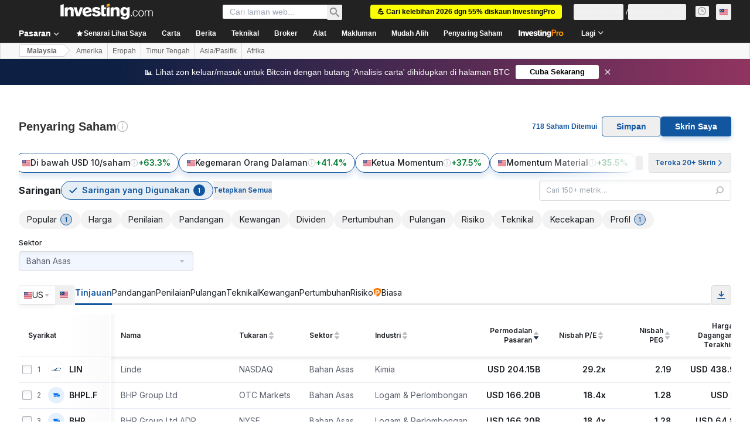

--- FILE ---
content_type: image/svg+xml
request_url: https://cdn.investing.com/entities-logos/257151.svg
body_size: -107
content:
<svg xmlns="http://www.w3.org/2000/svg" version="1.2" viewBox="0 0 1473 1475"><path fill="#00053e" d="M.4.4h1472.4v1472.4H.4z"/><path fill="#fff" fill-rule="evenodd" d="M538.8 681.6v222c0 28.6-28.6 63.7-66 63.7H281.7c-37.4 0-66-37.3-66-63.7V420.1c0-28.6 28.6-63.7 66-61.5h191.1c37.4 0 66 35.1 66 61.5v219.8H395.9V409.1c0-8.8-8.8-15.4-15.4-15.4-8.7 0-19.7 6.6-19.7 15.4v514.3c0 13.2 8.8 17.5 17.6 17.5 8.7 0 15.3-4.3 15.3-17.5V681.6zM719 969.5H573.9V358.6h257.2c37.4-2.2 65.9 32.9 65.9 61.5v169.2c0 22-17.6 72.5-61.5 72.5C894.8 670.6 897 719 897 730v239.5H754.1V701.4c0-13.2-6.5-19.8-17.5-19.8H719zm15.4-331.8c13.2 0 19.7-11 19.7-19.8v-211c0-8.8-8.7-15.4-15.3-15.4H719v248.4s4.4 0 15.4-2.2z"/><path fill="#fff" d="M1112.4 356.4v285.7h-35.2V356.4h-145v610.9h145V681.6h35.2v287.9h145V356.4z"/><path fill="#0072bc" d="M.4 1400.3h1472.4v74.7H.4z"/></svg>

--- FILE ---
content_type: image/svg+xml
request_url: https://cdn.investing.com/entities-logos/877330.svg
body_size: 423
content:
<svg xmlns="http://www.w3.org/2000/svg" version="1.2" viewBox="0 0 1580 1195"><defs><linearGradient id="a" x1="540.7" x2="1128" y1="299.2" y2="299.2" gradientUnits="userSpaceOnUse"><stop offset="0" stop-color="#db2133"/><stop offset=".1" stop-color="#dc2832"/><stop offset=".3" stop-color="#df3d2f"/><stop offset=".6" stop-color="#e35e2a"/><stop offset=".8" stop-color="#ea8b24"/><stop offset="1" stop-color="#eeac1f"/></linearGradient><linearGradient id="b" x1="1128.2" x2="1579.4" y1="896.1" y2="896.1" gradientUnits="userSpaceOnUse"><stop offset="0" stop-color="#78c7c9"/><stop offset=".1" stop-color="#5eb4bb"/><stop offset=".4" stop-color="#3597a7"/><stop offset=".6" stop-color="#188297"/><stop offset=".9" stop-color="#06768e"/><stop offset="1" stop-color="#00718b"/></linearGradient><linearGradient id="c" x1=".3" x2="451.4" y1="952.4" y2="952.4" gradientUnits="userSpaceOnUse"><stop offset="0" stop-color="#c5e4e5"/><stop offset=".6" stop-color="#9ec3cf"/><stop offset="1" stop-color="#87b0c2"/></linearGradient><linearGradient id="d" x1="202.3" x2="789.6" y1="685.9" y2="685.9" gradientUnits="userSpaceOnUse"><stop offset="0" stop-color="#78c7c9"/><stop offset=".1" stop-color="#5eb4bb"/><stop offset=".4" stop-color="#3597a7"/><stop offset=".6" stop-color="#188297"/><stop offset=".9" stop-color="#06768e"/><stop offset="1" stop-color="#00718b"/></linearGradient><linearGradient id="e" x1="540.4" x2="1265" y1="798.5" y2="798.5" gradientUnits="userSpaceOnUse"><stop offset="0" stop-color="#87b0c2"/><stop offset=".4" stop-color="#9ec3cf"/><stop offset="1" stop-color="#c5e4e5"/></linearGradient><linearGradient id="f" x1="451.1" x2="789.5" y1="412.2" y2="412.2" gradientUnits="userSpaceOnUse"><stop offset="0" stop-color="#fbdfa9"/><stop offset=".4" stop-color="#f8d1a5"/><stop offset="1" stop-color="#efae9b"/></linearGradient></defs><path fill="url(#a)" d="M788.7.4h2c37.8.5 71.1 19.4 91.1 48.4l246.3 352.4-137.2 196.4-198.7-284.4-2.3-3.2s-7.5-10.9-11.4-16.6c-27.3-40.8-73.7-67.8-126.5-67.8-43.7 0-83.5 18.4-111.3 48L697.9 48.8c20-29 53.3-47.9 90.8-48.4z"/><path fill="url(#b)" d="M1374.6 1146.6 1128.1 794l137.3-196.4 293.5 420.2c35.7 51.1 23.3 121.3-27.7 156.8-50.9 35.5-120.9 23.1-156.6-28z"/><path fill="url(#c)" d="m433.8 768.7 17.8 25.5L205 1146.8c-21.8 31.3-56.7 48-92.2 48-22.3 0-44.7-6.5-64.3-20.2-31.4-22-48.2-57-48.2-92.5 0-22.2 6.6-44.7 20.4-64.3l181.7-260.1c27.9-29.6 67.5-48 111.2-48 49 0 92.4 23.1 120.2 59z"/><path fill="url(#d)" d="M653.4 969.8h-2.7c-43.2-.4-82.4-18.8-110-47.9L451.6 794l-17.8-25.5c-27.8-35.7-71-58.8-120-58.8-43.7 0-83.5 18.4-111.2 48l249-356.5 137.3 196.4 201 287.7s-7.5 10.8-11.4 16.5c-27.1 40.7-72.9 67.6-125.1 68z"/><path fill="url(#e)" d="m1265.2 597.6-383.4 548.8c-20.2 29-53.7 48.2-91.7 48.4h-.8c-37.9-.2-71.4-19.4-91.6-48.4l-157-224.5c27.8 29.4 67.6 47.9 111.3 47.9 52.8 0 99.2-26.9 126.5-67.8 3.9-5.7 11.4-16.5 11.4-16.5l2.3-3.3 198.7-284.6 137.2-196.4z"/><path fill="url(#f)" d="m789.9 310-201 287.6-45.3-64.7-92-131.7 89.1-127.6c28-29.6 67.6-48 111.3-48 52.8 0 99.2 27 126.5 67.8 3.9 5.7 11.4 16.6 11.4 16.6z"/></svg>

--- FILE ---
content_type: image/svg+xml
request_url: https://cdn.investing.com/entities-logos/318049.svg
body_size: 39
content:
<svg xmlns="http://www.w3.org/2000/svg" version="1.2" viewBox="0 0 1503 610"><path fill="#003867" fill-rule="evenodd" d="M200.26 609.59C77.7 609.59.67 573.17.67 519.95c0-75.98 121.5-115.54 264.37-115.54 59.17 0 123.6 7.35 191.53 18.55 26.62-26.96 52.88-55.67 78.09-83.68 50.42-56.02 124.66-136.55 186.63-184.17C838.95 65.13 989.17 0 1147.79 0c197.14 0 355.06 66.53 355.06 165.97 0 57.07-56.03 106.44-156.17 110.29l-3.15-18.21c21.01-9.8 46.92-27.31 46.92-81.23 0-70.73-79.49-141.1-225.5-141.1-140.42 0-220.6 65.82-310.95 159.66-47.27 49.02-98.04 109.94-144.26 157.56-34.67 35.36-71.78 67.92-110.3 96.98 158.27 31.87 325.65 68.98 480.42 68.98 159.32 0 231.8-41.31 268.92-75.63l10.15 14.71c-39.91 81.93-160.72 151.61-315.14 151.61-197.84 0-374.32-55.68-529.09-102.24-108.2 64.77-220.25 102.24-314.44 102.24Zm201.69-134.81c-68.63-18.2-132.36-30.81-191.54-30.81-62.33 0-111.7 26.61-111.7 67.93 0 38.86 36.77 61.97 102.25 61.97 67.23 0 135.51-41.66 200.99-99.09Z"/></svg>

--- FILE ---
content_type: image/svg+xml
request_url: https://cdn.investing.com/entities-logos/273607.svg
body_size: -188
content:
<svg xmlns="http://www.w3.org/2000/svg" version="1.2" viewBox="0 0 1553 1158"><path fill="#040809" d="M1.8.5h1550.3v1157.3H1.8z"/><path fill="#00b9f2" d="M577.6 828.1h283.2v142.7H577.6z"/><path fill="#00b9f2" d="M1550.5 545.9v423.3H1261V685.4l-110.7 283.8H968.4L859.2 685.4v3.2l-1.6-3.2h-280V545.9H981l79.1 201.3v-1.6 1.6l79.1-201.3zm-1256 0V687h281.6v142.7H294.5v141.1H.2V403.2h575.9v142.7z"/></svg>

--- FILE ---
content_type: image/svg+xml
request_url: https://cdn.investing.com/entities-logos/350405.svg
body_size: 549
content:
<svg xmlns="http://www.w3.org/2000/svg" version="1.2" viewBox="0 0 1585 1617"><path fill="#96002d" d="M1584.4 887.5c-1.4 13.9-3.3 27.9-5.3 41.5-9.4 65.8-25.5 126.1-58.6 205.7l-.4-.2c-.3.2-.3.4-.3.6-249.3-143.2-835.8-87.6-1109.1-160.7-18.3-4.8-35.1-10.3-50.5-16.3-81.2-32.5-56.3-79.5-44.2-96.4 3-4 5.2-6.5 5.2-6.5l1-1.3c40.5-52.2 80.3-97 116.1-134H5.2c2.7-27.4 7.1-54.4 12.6-81h517.8c-16.8 24.8-23.9 51.1-15.2 77.4.2.2.2.6.4.9 1 2.7 2.1 5.4 3.3 8.2.5.7.8 1.2 1 2 1.2 2.4 2.6 4.9 4.3 7.4.5 1 1 1.7 1.5 2.6 1.6 2.4 3.4 4.5 5.1 6.8.9 1 1.7 2.1 2.7 3.2 1.6 1.9 3.7 4.2 5.6 6.2 1.3 1.2 2.2 2.4 3.4 3.5 2.2 2.2 4.6 4.1 6.9 6.1 1.2 1.3 2.5 2.5 4.1 3.7 2.3 2.1 5.2 4.2 8 6.3 1.4 1.1 2.8 2 4.5 3.4 3.4 2.2 6.7 4.6 10.3 6.8 1.5.7 2.6 1.9 4.2 2.7 5.2 3.1 10.6 6.4 16.5 9.6 217.2 117.2 713.8 1.4 981.8 91v.5s.2.3.4.3zM1126.1 75H462.2C563.2 27.3 675.5 0 794 0c118.7 0 230.9 27.3 332.1 75zM1105 236H233.3c29.2-29.4 61.3-56.3 94.5-80.9h932.5c81.3 60.2 150.9 135.6 204.8 222-96.9 9.3-185 10.7-254.9-8.4-103.3-28.5-46.7-93.8-43.5-97.9l65.3-80.1c11.7-11.6-54.2 8.5-127 45.3zM626.2 558.5H39.1c8.9-27.6 19.4-54.5 30.8-81h745.2c26.9-30.4 52.8-57.3 75.9-80.2H111.2c16.4-28.2 34.3-55.2 53.9-81.2h817c-7.3 7.1-13.9 13.8-20 20.6-1.5 1.8-2.7 3.3-4.2 4.8-1.9 2.5-3.8 4.9-5.6 7.3-.4.4-.6 1.1-1.1 1.5-12.9 18.2-20.4 36.8-19.6 55.2 0 .7 0 1.5.2 2 .3 2.2.6 4.4 1 6.6 5.2 24.6 26.4 49.5 72.4 74.4 37.3 20 82 31.7 131.3 37.5 3.5.2 6.5.8 9.9 1.3 1.3 0 2.9.1 4.2.1 110 9.4 245.2-6.5 380.2-19.8.1 0 .1.3.1.3h.1c12.2 22.9 39.7 115.9 45.8 166.2h-.6c.2.6.4 1.1.6 1.9-80.7-2.7-166.6.9-252.3 5.8-52.2 2.8-104.3 6.2-155 8.8-7.1.4-14.5.8-21.5 1.2-6.3.1-12.3.5-18.7.7-12.6.5-25.1 1.2-37.7 1.4-2.7 0-5.3.2-7.9.3-15 .3-29.8.4-44.1.7h-4.4c-15.2 0-30.1 0-44.6-.4-1.4 0-2.6 0-3.9-.1-14.6-.4-28.8-1-43-1.9-1 0-2 0-3-.1-55.2-3.7-105.5-11.3-148.3-25.9-83.5-28.4-67.5-73.1-54.9-93.1 4.5-7.9 9.5-13 9.5-13.5 21.6-27.9 43-53.5 63.8-77.1-1.8-9.8-101.7 23.1-184.6 75.7zM155.3 881.2H3.9C1.8 857.1 0 832.7 0 808c0-2.7.5-5 .5-7.8h300.1c-45.9 18.7-102 47.3-145.3 81zm849.1 705.2c-66.9 18.8-137.2 29.6-210.4 29.6-386.7 0-708.6-281.9-779.2-654.4h76.3c-13.1 40.2 3.7 83.6 74.3 125.5 165.7 98.7 475.2 41.4 716.1 183.8 138.5 81.9 154.3 201.8 122.9 315.5z"/></svg>

--- FILE ---
content_type: image/svg+xml
request_url: https://cdn.investing.com/entities-logos/4484407.svg
body_size: 1369
content:
<svg xmlns="http://www.w3.org/2000/svg" version="1.2" viewBox="0 0 1578 1427"><path fill="#00245d" d="m300.1 809.1 3.1-1v.6q-1.6.2-3.1.4z"/><path fill="#202e52" d="m1304.4 1321 70-6.6-5.4 68.9-14.6 25.3-3.1 11.5-22.3-15.1-7.3 21.6-62.1-14.5-11.1-40.3-32-71.6zm178-777.2 95.1 76.8-41 306.2-13.6 12.8-73.8 201.5-76 18.5-44.6 40.8 3.5 11.9h-16.4l-64.2-34.9-61.3 15.2-60.4-12.3-90.8-124-29.7 6.5 16.7-37-17.3-27.1-13 42-27.8-9.2 29-102.5-71 91.1-27.8-2.1S791.9 893.5 753.5 884.9c-38.5-8.7-338 106.7-338 106.7s-12.2-24.8-25.2-26.8-182.9 71.7-182.9 71.7l-56.2-56.3s23.1-5 27.8-17.8c.3-.8.2-2.8-.3-5.6v-.3c-3.9-22.3-28.3-99.7-51.3-170.3-1.3-4.3-2.5-8.5-3.8-12.7C49.8 727.8.7 646.1.7 552.9c0-143.2 116-259.3 259.1-259.3 49.5 0 95.8 13.9 135.2 38l1.5-.9 29.5-18.2-7.4-37 28.4-36.4 30.9 64.8-5.6-74.7 60.6-23.5-16.1-19.2 22.8-.7 21.7-52 51.8 2.2 29.1 32.7 10.5 2.1s25.7 23.2 42.6 12.8c16.9-10.4 6.8-66.9 6.8-66.9L746 59.8l62.3.7-25.9-42 56.1 30.6 24.7 11.4 104.5 9.2s-62.3 92.7-56.8 110.4c5.5 17.7 156.7 117.7 172.3 116.8 15.6-1 42.8-189 42.8-189L1173.3 0l37.7 90.4 8.6 64.1 27.2-9.2 97 224.2 17.3 14.2 43.9 21.4s17.9 87.7 31.5 98.2c13.6 10.6 43.3-.7 43.3-.7z"/><path fill="#fff" d="m930.4 474 48.7 338.4h-51.5l-28.2-204-100.8 204h-20.5L675.9 606.6l-28 205.8h-51L645.3 474h20.1l123.1 248.6L910.3 474zm484.7 165.7v10.1c-.2 25.7-4.1 49.1-11.8 69.6-7.8 20.8-19.5 39.2-34.9 54.6-15.5 15.4-33.7 27.2-54.3 34.9-20.4 7.6-43.6 11.5-68.9 11.5-30.7 0-58.5-5.4-83-15.9-24.6-10.6-46.2-26.7-64.3-47.8-13.9-16.3-24.5-34.1-31.4-53-7-18.9-10.6-39.3-10.6-60.6 0-32 8.1-62 24.1-89.3 16-27.5 38.2-49.2 66.1-64.7 27.8-15.4 59.5-23.2 94.3-23.2 28.3 0 55.1 5.2 80 15.4 24.9 10.1 49.3 26.6 72.8 48.9l7.6 7.2-39.3 37.3-6.9-6.8c-16.8-16.5-35.3-29.1-55.2-37.6-19.8-8.5-39.3-12.7-57.8-12.7-23.5 0-45.2 5.6-66.5 17.2-21.2 11.5-37 26.6-48.6 46.2-11.6 19.6-17.3 39.6-17.3 61.4.1 22.4 5.9 43 17.9 63.2 12 20.2 28.2 35.6 49.4 47.2 21.4 11.6 44.1 17.3 69.6 17.3 30.7-.1 55.8-8.4 76.8-25.5 10.4-8.5 18.5-18 24.6-28.9 4.7-8.5 8.2-17.9 10.4-28.1l-99.9-.5v-47.3c0-.1 157.1-.1 157.1-.1zm-896.4-98.6c.2 3.9.3 7.9.3 11.9s-.1 8-.3 12c0 1.2-.1 2.4-.1 3.6-.2 2.9-.4 5.7-.7 8.6q-.1 1.9-.3 3.7c-.4 3.5-.9 7.1-1.4 10.6 0 .4-.1.8-.1 1.1q-.9 5.7-2 11.3c-.3 1.2-.6 2.5-.8 3.7l-1.8 7.8q-.6 2-1.1 4c-.7 2.9-1.5 5.6-2.4 8.5-.3.8-.5 1.7-.7 2.6-1.1 3.4-2.3 6.8-3.5 10.2-.5 1.4-1.1 2.9-1.6 4.3q-1.2 3.1-2.5 6.2-.9 2.3-1.9 4.7c-.9 2-1.8 3.9-2.7 5.9l-3.3 6.9c-1.1 2.1-2.1 4.2-3.2 6.2-1 1.8-2 3.6-3 5.3-.8 1.4-1.6 2.7-2.4 4.1q-1.6 2.8-3.3 5.6c-.7 1.1-1.4 2.1-2.1 3.2-4.3 6.7-8.9 13.2-13.9 19.5-.5.7-1 1.3-1.4 1.9q-2.6 3.2-5.2 6.3c-.3.3-.6.6-.8.9-26.4 30.6-59.7 55.1-97.6 70.8l.3-125.1h112.3v-55.8H358.7v-80.8h131.4v-55.2H299.5v333.7c-8 1-19.8 2.3-31.1 2.8-2.8 0-5.7.2-8.6.2q-6 0-12-.3c-1-.1-2-.1-3-.2-3.3-.2-6.7-.4-10-.7-.6-.1-1.3-.2-2-.2q-5.7-.7-11.4-1.5c-1-.1-2.1-.3-3.1-.5-2.9-.4-5.7-1-8.5-1.5-1.2-.2-2.2-.4-3.4-.6-3.5-.8-7-1.6-10.5-2.5-1.1-.3-2.3-.6-3.4-.9-2.5-.7-4.8-1.3-7.3-2.1q-2.2-.6-4.3-1.3-3.8-1.2-7.5-2.5-3-1-6-2.2c-2.1-.8-4.1-1.6-6.1-2.4-1.7-.7-3.4-1.4-5-2.1-1.7-.7-3.3-1.5-4.9-2.2-2.8-1.3-5.6-2.7-8.4-4.1q-2.3-1.1-4.6-2.4c-1.9-.9-3.7-2-5.5-3q-1.9-1-3.7-2.1c-1.9-1.1-3.7-2.2-5.5-3.3 0-.1-.1-.1-.1-.1-.3-1.1-.7-2.2-.9-3.3q-1.3-4.3-2.4-8.5c-6-21.9-10.8-43.4-13.6-66-3.9-29.7-2.6-55.2 2.6-77.5 12.4-53.6 47.8-87.6 91.6-112.6 25.9-14.7 54.6-26.4 83.3-37.1 14.6-5.4 29.1-10.6 43.2-15.8l.2-.1c13.6-5.1 24.5-11.8 33.4-19.5 30.9-27 35.9-66.9 34.3-96.8-.1-1.6-.2-3.1-.3-4.6.1 0 .1 0 .2.1q4 2.5 7.9 5.1c1.3.8 2.4 1.6 3.7 2.4q3 2.2 5.9 4.3c1.3.9 2.5 1.9 3.8 2.8 2.2 1.7 4.4 3.4 6.5 5.2 1.2.9 2.3 1.8 3.4 2.7q3 2.6 6 5.3c1.1.9 2.2 2 3.3 3 2 1.8 3.9 3.7 5.8 5.5q1.4 1.5 2.9 3c2.2 2.1 4.3 4.4 6.4 6.6q1.1 1.3 2.3 2.7 2.7 2.9 5.2 6c.8 1 1.7 2 2.5 3 2.1 2.6 4.2 5.1 6.2 7.8.6.8 1.1 1.7 1.7 2.4 1.6 2.2 3.2 4.4 4.7 6.7q1.1 1.5 2 2.9c1.9 2.9 3.8 5.8 5.5 8.6q.8 1.3 1.6 2.5c1.4 2.4 2.8 4.9 4.2 7.3.5.9 1 1.8 1.5 2.8 1.6 3.1 3.3 6.2 4.8 9.3.4.9.8 1.7 1.2 2.6q1.8 4 3.6 8.1c.4.8.8 1.6 1.1 2.5q2.1 4.9 3.9 10c.3.8.6 1.7.9 2.6 1.1 2.9 2.1 5.9 3 8.9.2.7.5 1.4.7 2.1q1.6 5.2 3 10.6c.2.9.4 1.8.7 2.7q1.2 4.9 2.2 9.7c.1.6.3 1.1.4 1.7.7 3.7 1.4 7.4 2 11.1q.1 1.4.4 2.8c.5 3.5.9 7 1.3 10.6 0 .3.1.6.1 1q.6 5.8.9 11.6c.1 1 .1 1.9.3 2.7z"/></svg>

--- FILE ---
content_type: image/svg+xml
request_url: https://cdn.investing.com/entities-logos/248095.svg
body_size: -238
content:
<svg xmlns="http://www.w3.org/2000/svg" version="1.2" viewBox="0 0 1502 969"><defs><clipPath id="a" clipPathUnits="userSpaceOnUse"><path d="M-19.42.05h1538.11v979.74H-19.42z"/></clipPath></defs><path d="M1299.5 479.7 933.8 280.8 945 51.4z"/><g clip-path="url(#a)"><path fill="#ffcf00" d="m1163.6 899.4-209-77 69.5-71.5H912L.7 446l727 27.6L295.8 268 230.6 0l1208.7 612.8.2 35.2 62.2 50.2-13 45-19.5-13.4-254.2.3-29.7 48.9 21.1 106.2 77 5 18.8 29-76.4 3.9-24.6 45.3z"/></g></svg>

--- FILE ---
content_type: image/svg+xml
request_url: https://cdn.investing.com/entities-logos/291795.svg
body_size: -223
content:
<svg xmlns="http://www.w3.org/2000/svg" version="1.2" viewBox="0 0 1515 1521"><defs><clipPath id="a" clipPathUnits="userSpaceOnUse"><path d="M-5092.51-9467h39026.3v21993.61h-39026.3V-9467Z"/></clipPath><clipPath id="b" clipPathUnits="userSpaceOnUse"><path d="M10526.35 14.73v1555.82H.44V14.73"/></clipPath></defs><g clip-path="url(#a)"><g clip-path="url(#b)"><path fill="#fcaf17" d="m528.14 754.14 529.7 766.54H.44l527.7-766.54Z"/><path fill="#0c2b82" fill-rule="evenodd" d="M1514.51.02v1520.66h-331.47L528.14 572.9l-365.05 529.03V.02h415.05l571.33 856.16V.02h365.04Z"/></g></g></svg>

--- FILE ---
content_type: image/svg+xml
request_url: https://cdn.investing.com/entities-logos/3103638.svg
body_size: -123
content:
<svg xmlns="http://www.w3.org/2000/svg" version="1.2" viewBox="0 0 1519 962"><path fill="#7e8083" d="M218.4 0c126.8 0 253.5.1 380.2 0 40.4 73.6 80.9 147 121.3 220.6q-35.1 63.5-70.3 127c-43.3-77.8-85.9-156.1-129.2-233.9-79.8.1-159.6 0-239.5 0C260.1 75.9 239.1 38 218.4 0zm1159.9.1c46.8-.1 93.6 0 140.4-.1-106.9 194.7-214.1 389.3-321.2 583.9-69.5 126-138.3 252.4-208.3 378.1-18.9-31.2-35.6-63.8-53.6-95.5-45.7-82.9-91.8-165.4-137.2-248.4 23.6-42.2 46.7-84.6 70.2-126.7 40 72.3 80 144.7 119.7 217.2 130-236.2 260.2-472.3 390-708.5z"/><path fill="#bb9a53" d="M0 .1C46.6 0 93.1 0 139.7.1c129.9 236.1 259.8 472.4 390.1 708.5C659.6 472.3 789.7 236.2 919.6 0c126.7.1 253.5 0 380.2.1q-31.2 56.8-62.5 113.6h-240C841.9 396.5 686.2 679.2 530.8 962h-1C353 642 176.7 321.7 0 1.6z"/></svg>

--- FILE ---
content_type: image/svg+xml
request_url: https://cdn.investing.com/entities-logos/873964.svg
body_size: -204
content:
<svg xmlns="http://www.w3.org/2000/svg" version="1.2" viewBox="0 0 1500 1499"><path fill="#375f9b" fill-rule="evenodd" d="M1499.9 749.89c0 206.96-83.38 393.95-218.49 529.34V749.88c0-293.01-237.84-530.74-531.02-530.74-293.18 0-531.02 237.73-531.02 530.74s237.86 530.73 531.02 530.73h529.64C1144.56 1415.66 957.47 1499 750.39 1499 335.53 1499 .88 1164.52.88 749.89V.79h749.51c414.86 0 749.51 337.23 749.51 749.1Zm-219.87 530.72 1.38-1.38v1.38h-1.38ZM750.39 432c174.24 0 318.06 140.97 318.06 317.89v315.13H750.39c-174.24 0-318.06-140.98-318.06-317.9C432.33 575.73 576.15 432 750.39 432Z"/></svg>

--- FILE ---
content_type: image/svg+xml
request_url: https://cdn.investing.com/entities-logos/248356.svg
body_size: 380
content:
<svg xmlns="http://www.w3.org/2000/svg" version="1.2" viewBox="0 0 1550 1199"><path fill="#2b9969" d="M762.3 1.3C811.7 1 861.1-.3 910.5.2c9.1.5 18.2-.2 27.3.9-21.1 38-43 75.5-64.7 113.2C799 243.2 724.7 372.1 649.3 500.2c-9.5 3.2-19.5 2.6-29.3 3.6-64.9 1.6-129.7.9-194.6 1-26.3 44.8-51.8 90.1-78.1 135 73.8 1.4 147.6 2.7 221.4 4-36.9 64.1-74.1 127.9-110.7 192.1-28.1 48.8-56.4 97.5-84.5 146.3 28.2.2 56.4-.3 84.6.4 95.7-.3 191.4.4 287.1.2 58.5.8 117.1-.1 175.6.6 31.8 0 63.6-.1 95.3 0 36.4.6 72.7 0 109.1.5 119.8.5 239.6.8 359.4 2.9 11.4.3 22.8.6 34.2 1.5-19.9 37.3-41.1 74-61.4 111.1q-27.9 49.5-55.7 99c-461.7 0-923.3.1-1385 0 4.6-6 7.4-13 11.5-19.3 48.3-82.9 96-166.1 143.6-249.3 15.3-27.1 31-54 46-81.3-1.9-3.1-5.8-3.1-8.9-3.6-17.2-1.7-34.5-1.9-51.7-1.8-24.5-.1-48.9-.1-73.4-.1-17.5.2-35.1-.8-52.6-.6-10.3-.4-20.7-.3-31-1.1 21.8-39.1 44.4-77.7 66.5-116.5 21.9-37.8 43.5-75.8 65.5-113.6 21.8-37.6 43.2-75.4 65.4-112.8 74.5-1.6 149.1-2.7 223.7-4.2C466 417 510.5 339.7 555.1 262.5c5.6-8.8 9.9-18.3 15.3-27.2 45.1-77.7 89.8-155.6 134.8-233.4 10.7.1 21.3-.7 31.9-.3 8.4.3 16.8-.7 25.2-.3z"/><path fill="#2b9969" d="M927.8 309.1c4.8-7.7 9.1-15.7 14.5-22.9 15.8 23.6 29.9 48.4 44.7 72.7 27.1 45.4 54 91 79.9 137.1 1.3 2.4 2.4 4.8 3.5 7.3-16.2 1.1-32.4.8-48.6 1.3-41.7.5-83.4.1-125.1.2-20.3-.5-40.5-.2-60.8-1.3-6.1-.1-12.2 0-18.2-1.1 7.8-17.3 18-33.4 27-50.1 27.2-48 54.7-95.9 83.1-143.2zM737.3 641.8h412c35.2 60.1 71.1 119.8 106 180.2 4 7 8.3 13.8 12 21-145.3 0-290.7.1-436 0-28.7-.9-57.4-.3-86.1-.8-36.4-.2-72.8-.6-109.2-1.6-4.5-.2-9.1-.2-13.7-.8 14.8-25.8 30-51.3 44.8-77.2 5-8.7 10.5-17.3 15-26.3 18.5-31.5 36.6-63.1 55.2-94.5zm576.7 1.5c28.5-1.4 57.1-1.2 85.6-1.5 37.1 0 74.3-.2 111.4.4 12.8.4 25.7 0 38.5 1.3-11.1 21.2-23.2 41.9-35.3 62.6-21.6 37.6-43.6 74.9-65.9 112.1-4.2 6.6-8 13.3-12.3 19.8-1.5 2.3-4.9 2.4-6.6.3-7.1-7.4-11.6-16.8-17-25.4-22.5-38.3-44.9-76.7-67.4-115-10.3-18.2-21.4-36-31-54.6z"/></svg>

--- FILE ---
content_type: image/svg+xml
request_url: https://cdn.investing.com/entities-logos/704674.svg
body_size: 94
content:
<svg xmlns="http://www.w3.org/2000/svg" version="1.2" viewBox="0 0 1542 1574"><path fill-rule="evenodd" d="m1138.15 988.88-103.99-32.5c-19.5-6.5-32.5-13-26-19.5 0-6.5 19.5-13 45.5-13h448.58c26 0 39 6.5 39 13s-6.5 13-19.5 19.5l-91.06 32.5c-38.99 13-58.49 39-58.49 78 0 117 6.5 234 19.5 357.49-175.49 104-370.53 149.5-585.07 149.5-149.49 0-286.04-26-403.02-84.5C169.56 1372.38 39.51 1164.38 7.01 878.38c0-32.5-6.5-65-6.5-97.5 0-233.99 77.99-422.49 234.04-552.49C410.1 78.89 631.07.89 884.61.89c149.55 0 305.6 26 474.58 78l-32.5 364c0 19.5-6.5 32.5-19.49 26-6.5 0-13-13-19.5-32.5l-39-182c-6.5-26-13-45.5-19.5-58.5s-32.49-26-58.49-39c-78.06-32.5-169.05-52-279.6-52-168.98 0-318.53 39-442.02 123.5-175.54 117-266.54 305.5-260.04 565.49 0 117 26 227.5 65 318.5 51.99 123.5 130.05 208 227.54 266.49 116.99 65 227.54 91 338.03 91 97.55 0 195.04-26 299.03-71.5 58.56-32.49 91.06-71.49 91.06-129.99 6.49-117-6.5-201.5-19.5-247-13-13-26.06-19.5-52.06-32.5Z"/></svg>

--- FILE ---
content_type: image/svg+xml
request_url: https://cdn.investing.com/entities-logos/268799.svg
body_size: 34
content:
<svg xmlns="http://www.w3.org/2000/svg" version="1.2" viewBox="0 0 1590 1594"><path fill="#0098cc" fill-rule="evenodd" d="M749.9.4h95.6c286.9 27.4 487.4 161 616.2 361.3 131.2 204.1 179.1 511.2 58.4 770.2-119.3 256.2-331.4 422.2-674.6 462.1h-95.6c-228.7-16-399-120.2-526-249.6C96.2 1214 .8 1025.7.8 797.2.8 336.7 332.5 50.8 749.9.4zM803 606c-31.5-3.1-51.5 5.2-74.4 10.6-159.1-94.1-334.9-199.8-494-276.2 140.3 111.1 290.9 211.9 419.6 334.7-15.3 2.4-12.5 22.8-26.6 26.5-155.8-81.4-317.4-185.4-467.4-255 149.4 114.5 301.6 226.1 446.3 345.3-3.6 30.1 4.8 48.3 10.5 69.1-87.4 165.8-197.9 336.8-270.9 499.3 108.3-141.4 208.2-291.2 329.4-419.6 2.3 15.3 22.8 12.5 26.5 26.5-75.2 160.3-185.5 313.9-249.6 467.4 109.2-152.8 226-298 340-446.2 31.5 3.3 52.9-3.6 74.3-10.6 159 92.4 334.4 196.9 494.1 270.9-142.8-105.1-284.2-211.5-419.7-324 14.1-5.4 14.4-24.6 26.5-31.8 157.5 78.1 316.4 182.9 467.6 249.6-149.5-110.8-296.6-224-441-340-2.3-25.9-10.9-45.7-10.6-74.3 88.9-162.5 195.8-335.4 270.9-494-108.9 140.7-212.9 286.3-329.3 419.6-9.4-10.1-22.5-16.5-31.9-26.5 83-154.3 183.9-319 255-467.5C1033.5 308.9 922.2 461.3 803 606z"/></svg>

--- FILE ---
content_type: image/svg+xml
request_url: https://cdn.investing.com/entities-logos/879908.svg
body_size: 781
content:
<svg xmlns="http://www.w3.org/2000/svg" version="1.2" viewBox="0 0 1492 1522"><path fill="#d7282f" d="M944.3 1493.8q-24.1 6.8-48.6 12t-49.3 8.7q-24.9 3.5-49.9 5.3-24.9 1.8-50 1.9c-86.8-.5-172.8-16.2-254.3-46.1-81.4-30-157.1-73.9-223.6-129.7-66.4-55.9-122.8-122.9-166.4-198-43.7-75.1-74-157.2-89.7-242.7h71.6c-10.8 38 5 78.8 71.5 118.2 155.6 93.2 446.7 39.1 673.2 173.4 130.2 77 145.2 189.5 115.5 297zM246.8 768q-17.6 8.5-34.6 18.1-17.1 9.5-33.5 20.2-16.4 10.6-32 22.3H3.6C0 806 0 783.1 0 759.8v-7.5h282.6q-18.1 7.3-35.8 15.7zm515.4-313.8c-1.4-8.9-95.5 22.2-173.4 71.7h-553q3.2-9.7 6.7-19.2 3.4-9.6 7.2-19.1 3.7-9.4 7.8-18.8 4-9.3 8.3-18.5h700.4c25.4-28.7 49.7-53.7 71.5-75.2H104.4q5.8-10 11.8-19.8 6-9.8 12.4-19.4 6.3-9.6 13-19t13.6-18.5h768.4l-5 4.6-4.8 4.8q-2.4 2.4-4.7 4.9-2.3 2.5-4.5 5l-3.9 4.7-6.5 7.5q-4.5 5.8-8 12.3-3.5 6.5-5.7 13.5-2.3 7.1-3.4 14.4-1 7.3-.8 14.6v8.3c5 22.9 24.7 46.5 68 69.8q14.4 7.4 29.4 13.3 15.1 6 30.6 10.5 15.5 4.5 31.4 7.5 15.9 3 32 4.5h13.2q44.8 1.5 89.7 1.1 44.8-.4 89.6-2.8 44.7-2.3 89.4-6.5 44.6-4.3 89-10.4 7.7 18.9 14.2 38.1 6.5 19.3 11.9 38.9 5.4 19.6 9.6 39.5 4.2 19.9 7.3 40.1v1.8c-75.9-2.6-156.7.7-237.2 5.3l-145.9 8.3H927.8l-40.7-1.8h-2.5q-17.8-.9-35.5-2.8t-35.2-5q-17.6-3-34.9-7.2-17.3-4.2-34.3-9.4c-78.3-26.9-63.3-68.8-51.5-87.8 4.7-7.5 8.9-12.8 8.9-12.8 20.4-25.5 40.5-49.5 60.1-71.7m275.1-231.4h-818q10.3-10.4 21-20.3 10.8-10 21.9-19.5 11.1-9.6 22.5-18.7 11.5-9.1 23.3-17.8h877c19.2 14.2 37.6 29.2 55.3 45.1 17.7 15.9 34.7 32.7 50.8 50.2 16.2 17.5 31.5 35.8 45.9 54.7 14.4 19 27.9 38.6 40.5 58.8q-29.9 4.3-60 5.9-30.1 1.6-60.2.6t-60.1-4.6q-29.9-3.6-59.4-9.7c-97.3-26.9-44-88.5-40.8-92.5l61.2-75.2c11.1-10.4-49.4 8.2-120.9 43zM827.1 4.8c26.7 3.1 53.3 7.7 79.5 13.7 26.2 6 52.1 13.5 77.5 22.4 25.5 8.8 50.4 19.1 74.7 30.7H434.6c24.2-11.6 49.1-21.9 74.5-30.8 25.4-8.8 51.3-16.3 77.5-22.3 26.2-6.1 52.7-10.6 79.4-13.7C692.7 1.7 719.6.1 746.5 0c26.9.1 53.8 1.7 80.6 4.8zm664.1 831.3c-1.4 12.9-3.2 26.1-5 38.7q-3.7 25-9 49.7-5.3 24.7-12.2 49-7 24.3-15.6 48.1-8.5 23.8-18.6 47c-236.1-134.7-787-82.4-1042-148.7q-6-1.6-12-3.3-5.9-1.8-11.8-3.7-5.9-1.9-11.8-4-5.8-2.1-11.6-4.4c-77.3-30.8-52.9-74.9-41.5-90.6l4.7-6.1q12.5-16.6 25.4-32.8 13-16.1 26.4-32 13.4-15.8 27.3-31.2 13.9-15.4 28.2-30.5H5q.9-9.6 2.1-19.2 1.2-9.5 2.7-19.1 1.5-9.5 3.2-19 1.8-9.5 3.8-19h489c-3.8 5.1-7.1 10.5-9.6 16.3-2.6 5.7-4.5 11.7-5.7 17.9-1.2 6.2-1.7 12.5-1.5 18.8.2 6.3 1.2 12.6 2.8 18.7q.3 1 .7 2 .3 1 .7 2 .5 1 .9 1.9.4 1 .9 2s-.2-.7 0 0q.5.9.9 1.9.5.9 1 1.9l1 1.8q.5 1 1.1 1.9c1.8.3 1.8 2.1 1.8 2.1l2.8 6.5 2.5 2.8q.6.9 1.3 1.7.6.8 1.3 1.5.6.8 1.3 1.5.8.7 1.5 1.4l2.9 3.3 6.4 5.7 3.9 3.6 7.5 5.7 4.3 3.2 10 7.2 4 2.5c5 2.9 10 6.1 15.7 9 204.3 110.3 672.8 1.4 923.2 85.6z"/></svg>

--- FILE ---
content_type: image/svg+xml
request_url: https://cdn.investing.com/entities-logos/319130234.svg
body_size: 1
content:
<svg xmlns="http://www.w3.org/2000/svg" version="1.2" viewBox="0 0 1517 1514"><defs><clipPath id="a" clipPathUnits="userSpaceOnUse"><path d="M.48.69H1570.8v1512.45H.48z"/></clipPath></defs><g clip-path="url(#a)"><path fill="#2b73c2" d="M.7 715.1 715.8.7C330.4 21.8 21.8 330.1.7 715.1zM1494 940.8h-395.1l268.3 268.1c-38.6 51.8-83.9 98.7-134.4 139.2L540.9 656.9 436.4 761.3l669.8 669.2c-63 32.7-131.3 56.6-203.1 70.6L299.6 897.9l-104.8 104.7 511.3 510.5c-269.2-18.2-499.9-176.4-619.3-402.5-16.4-31.3-30.9-63.5-42.7-96.9-12.3-33.8-22.1-68.6-29.4-104.6L910 14.7c69.4 14.2 135.3 37.9 196.5 69.6 1.6.9 3.3 1.6 4.9 2.6 90.1 47.3 169.8 112.5 233.8 190.9H920.4L782.2 416h653c30.4 60.2 53.1 125.1 66.6 193.3H767l138.5 138.3h610.8c0 3.3.2 6.4.2 9.7 0 63.4-7.8 124.8-22.5 183.5z"/></g></svg>

--- FILE ---
content_type: image/svg+xml
request_url: https://cdn.investing.com/entities-logos/874467.svg
body_size: 140
content:
<svg xmlns="http://www.w3.org/2000/svg" version="1.2" viewBox="0 0 1526 966"><path fill="#1d4293" d="M874.1.3c-35.8 121-66 247.5-101.7 363L832.9.3zm54.9 0C896.1 118.5 863 250.5 824.6 366L885 .3zm49.5 0c-35.8 115.5-63.2 247.5-101.7 363C893.3 245 912.6 118.5 937.3.3zM775.1.3c-38.5 118.2-63.2 250.2-104.4 363 19.2-115.5 38.4-244.8 60.4-363zm49.5 0c-35.7 118.2-66 247.5-104.4 365.7 19.2-118.3 41.2-247.5 63.2-363zM558 267.1c11.4.7 22.7 3.3 33.4 7.6 10.6 4.3 20.6 10.2 29.4 17.6 8.8 7.3 16.5 16 22.6 25.8 6.1 9.7 10.7 20.3 13.5 31.5q2 5.6 3.3 11.4 1.4 5.7 2.1 11.6.7 5.9.7 11.9.1 5.9-.6 11.8l-357.3 27.5 346.3 27.4-357.3 27.6 346.4 30.3-360.1 27.5 41.2 5.5-101.7 423.5H.1l159.4-698.5zm-5.5 695.7H310.6l93.5-418 219.8 19.3s-46.7 269.5-71.4 398.7z"/><path fill="#009b94" d="M1484.2 173.5h-307.8l-49.5 211.8h241.9l-38.5 178.8h-244.6l-49.5 217.2H1355l-41.2 181.6H766.9c35.8-132 112.7-404.3 112.7-404.3l365.5-27.4-340.8-27.6 360-27.5-351.7-27.5 362.8-27.5-351.9-30.3L989.5 3h535.9zM758.7 962.8h-41.3L824.6 586zm-153.9.1h-44s68.7-261.3 104.5-379.6c-16.5 123.8-38.5 258.6-60.5 379.6zm101.7 0h-41.2c30.2-126.5 68.7-255.8 107.2-379.6-19.3 126.5-44 258.6-66 379.6zm-52.2 0h-41.2c27.4-123.8 68.7-253.1 107.2-379.6z"/></svg>

--- FILE ---
content_type: image/svg+xml
request_url: https://cdn.investing.com/entities-logos/39417218.svg
body_size: -192
content:
<svg xmlns="http://www.w3.org/2000/svg" version="1.2" viewBox="0 0 1568 1546"><defs><clipPath id="a" clipPathUnits="userSpaceOnUse"><path d="M-31470.13-958.04H6575.3v21426.19h-38045.43z"/></clipPath></defs><g clip-path="url(#a)"><path fill="#b49759" fill-rule="evenodd" d="M784.3 1545.7C350.9 1545.7.6 1200.2.6 772.9.6 345.6 350.9.2 784.3.2 1217.7.2 1568 345.6 1568 772.9c0 427.3-350.3 772.8-783.7 772.8zm726.2-772.8c0-395.5-324.6-715.2-726.2-715.2S58 377.4 58 772.9c0 395.5 324.7 715.2 726.3 715.2 401.6 0 726.2-319.7 726.2-715.2zM783.3 143l144.6 436.5h465.7l-376.5 269.8 142.7 434.5-376.5-267.9-376.5 267.9 144.6-434.5-376.5-269.8h465.7z"/></g></svg>

--- FILE ---
content_type: image/svg+xml
request_url: https://cdn.investing.com/entities-logos/303104.svg
body_size: 13533
content:
<svg xmlns="http://www.w3.org/2000/svg" version="1.2" viewBox="0 0 784 1509"><path fill="#0067b1" d="m266.01 1508.58-6.79-1.02-6.57-2.17-4.99-2.82-5.55-4.76-4.78-6.44-3.24-6.73-2.17-7.57-.93-5.44v-8.96l1.65-16.34 4.92-30.05 8.38-40.71 6.21-32.24 2.08-14.81-.72-1.95-4.17-1.95-17.06-7.01-24.04-11.5-26.6-15.82-16.24-10.84-21.3-16.28-12.71-11.49-13.73-13.58-10.56-11.5-16.02-18.72-3.47-4.54-6.72-8.6-16.25-22.85-2.9-4.69-5.84-8.91-1.52-1.14-.5.8.21 5.62 1.67 15.62 3.24 21.4 8.52 37.8 2.17 14.74.37 14.83-.5 7.73-1.52 7.66-2.61 7.66-2.6 4.47-3.67 5.22-5.21 4.98-5.56 3.68-5.27 2.17-5.28 1.02-6.5-.14-5.19-1.53-4.63-2.38-4.98-3.9-3.69-3.84-4.33-7.43-3.26-9.05-1.43-10.77v-14.08l1.29-12.36 5.78-29.06 6.86-27.39 2.09-11.43.95-9.02.57-2.25 1.52-14.75.43-26.24-.86-17.55-.57-4.94-.59-8.66-2.74-15.69-1.02-5.71-5.98-23.7-5.57-23.28-4.33-32.52-1.52-23.64.21-18 .22-2.59.07-10.43.52-12.35.5-3.25.65-9.97L5.49 891l4.12-21.97 4.55-19.23 6.71-22.47 5.41-16.05 9.97-24.58L46 765.96l11.71-21.25 7.14-11.85 13-19.52 14.95-19.73 11.92-14.31 2.74-2.83 3.92-4.33 15.02-15.17 3.4-3.04 13.71-12.37 19.44-15.17 8.65-6.15 9.97-6.94.8-1.38-.37-1.88-3.6-6.57-1.95-6.36-1.45-9.9.23-7.37 2.31-9.91 3.46-7.96 5.63-9.32 5.34-6.8 10.92-10.11 5.55-3.97.95-1.52-.51-1.45-4.26-3.54-4.33-6-2.18-4.7-.79-3.67-.21-6.96 1.23-6.28 3.03-7.44 3.25-5.21 4.98-5.63 4.33-3.91 8.02-5.2 7.66-3.26 11.33-3.25 11.64-1.88 8.45-.2 8.59-.37.65-.79-.5-1.52-2.53-3.69-2.81-5.85-1.3-5.42-.08-5.28.72-4.2 1.95-4.62 3.04-4.56 3.89-3.9 6.01-3.69 4.98-1.73 3.81-.79h8.69l6.13 1.22 9.83 3.47 8.45 4.56 5.55 3.69 8.74 7.37 6.21 6.51 10.2 13.35 5.84 9.41 3.97 7.37 1.22 1.29.52-1.36-.45-7.09-2.88-15.83-3.03-22.69-2.61-15.9-3.67-14.39-2.16-5.79-2.53-3.76-2.81-2.29-3.49-2.9-2.15-3.97-1.09-5.28-.72-4.92-1.95-2.88-3.9-4.79-6.07-6.71-2.67-1.74-2.61-.21-4.1 1.16-2.83-.37-2.88-1.95-4.4-4.69-1.74-.73-1.88.51-4.76 3.9-1.88.72-2.31-.36-2.97-1.95-8.88-9.11-13.44-17.71-12.14-19.3-5.64-10.63-6.26-14.45-7.45-20.31-2.83-4.49-8.88-10.4-15.95-16.56-18.06-18.79-4.05-2.81-3.24-1.09-5.58-.93-2.67-1.52-2.38-3.76-1.72-6.08-1.02-8.02.22-5.42 2.31-12.22 2.59-7.87 4.78-11.2 7.36-14.17 9.32-16.26 8.88-13.17 9.54-12.36 12.79-15.17 1.66-1.74 9.61-9.75 16.45-14.54 8.4-6.57 9.59-7.1 9.33-6.05 17.26-10.63 19.65-9.12 15.74-4.99L345.97.43l9.76-.43 8.59 1.23 5.93 1.95 3.11 2.17 1.5 2.3.72 4.64-.79 5.27.57 2.31 2.62 3.4 15.54 17.64 7.55 8.02 16.77 18.57 7.58 7.82 4.06 2.59 11.76 4.42 11.26 5.42 8.81 5.19 14.3 9.98 13.25 10.63 17.16 16.62 6.02 7.6 1.22 2.31-.15 2.38-1.3 2.47-3.6 4.33.21 2.09 2.15 2.9 4.49 6.14 1.22 3.33-.35 2.66-2.1 4.06-.22 1.72 1.95 3.13 7.15 7.57 4.06 3.47 4.26 2.4 5.64.93 2.86 1.75 3.03 4.6 1.33 3.34.71 4.48-.5 5.28-1.54 5.56-3.24 8.61-6.71 13.22-8.88 15.11-9.11 13.23-11.91 15.83-11.25 13.01-11.29 12.36L464.56 321l-3.61 2.89-3.46 3.17-18.63 14.76-16.26 11.56-1.8 2.52-.72 2.97-.88 62.89-.21 13.22-1.45 36.3.3.86h1.01l2.37-4.05 2.89-5.49 3.42-5.58 3.95-6.06 6.52-8.25 7.79-8.45 2.09-1.73 6.07-4.78 8.24-5.19 6.42-3.04 8.61-2.61 6.58-1.22 9.08.57 4.93 1.31 6.03 2.81 4.71 3.26 4.99 5.42 2.6 5.06 1.95 5.92.36 6.23-1.22 5.2-1.74 4.26-2.95 4.92v.72l1.14.5h10.4l8.69 1.66 8.79 3.47 4.92 3.04 5.26 5.12 2.97 4.49 2.81 6.3 1.17 5.35.21 5.35-1.16 5.78-2.14 4.63-3.41 4.62-5 4.04-4.76 2.68-.5.93.88.95 6.07 2.46 4.24 2.3 7.54 4.42 13.57 10.18 10.61 11.06 4.98 7.37 3.47 7.53 1.94 7.08.73 5.41-.22 7.03-1.35 6.94-2.85 6.78-3.62 5.57-.48 1.8.72 1.45 34.81 23.92 15.17 11.72 8.96 7.73 5.98 4.85 16.26 15.6 13.72 15.33 9.27 10.84 10.39 13.01 9.52 13.31 12.57 19.5 17.33 30.51 12.16 26.89 6.12 16.42 1.45 4.17 2.9 8.25.64 2.89 5.34 17.57.95 3.97 3.83 16.84 4.4 28.34 2.38 21.68 1.59 25.3-.23 27.32-1.95 37.07-2.24 20.97-1.36 9.05-2.24 13.15-1.23 8.32-2.79 17.41-1.11 14.6.06 4.49-.14 2.45.08 28.91 1 13.37.59 6.36-.14 1.88.57 8.52-.34 7.75.5 2.38-.73 2.18-2.53 22.47-2.18 12.58-3.17 14.74-1 3.33-4.47 15.83-5.15 15.46-2.43 7.46-1.25 1.22h-2.03l-1.42-1.45-1.75-5.5-3.11-17.92-5.4-21.04-12.09-42.57-1.14-10.55-.51-.86H722l-1.45 1.66-5.04 8.66-13.81 19.38-13.94 17.28-7.29 8.23-19.59 19.95-5.78 5.28-13.85 12.36-11.28 9.25-16.25 12.15-20.59 13.65-18.19 10.84-18.84 9.55-21.61 9.33-20.38 7.15-20.29 5.87-16.19 4.1-24.18 4.78-25.99 3.39-21.27 1.74-33.33-.22-11.08-.87-6.05-.2-28.39-3.47-29.11-6.03-18.57-4.83-.94.73-.36 1.01.3 5.77.72 4.5 2.16 13.95 13.43 66.72 1.95 12.65 1.74 11.41.43 17.21-.5 8.09-1.95 8.62-3.69 8.14-4.53 5.65-4.78 4.33-4.48 2.6-6.44 1.95-6.71.59Z"/><path fill="#ef4135" d="m267.97 1491.22-4.99-.15-5.55-1.73-4.05-2.59-3.69-4.5-2.82-5.99-1.88-8.46-.43-6.71 1.5-16.91 2.54-15.17 2.47-12.6.34-3.25 3.85-19.16 4.26-24.87.58-4.1 1.66-7.46 3.33-18.78.57-.72.63 1.15 1.82 12 2.82 20.45 9.02 46.64 1.16 7.5 2.47 15.33 1.2 13.22.3 10.63-1.23 9.46-2.17 6.51-3.02 4.48-3.4 3.04-4.91 2.18-2.38.56Z"/><path fill="#0067b1" d="m743.6 1465.42-7.73-1.02-5.65-1.73-4.88-3.02-5.02-4.57-3.88-5.99-2.4-5.35-1.48-6.23-.61-8.96.23-2.59-.23-1.95 1.31-12.37 4.25-20.89 5-18.63 2.72-9.05 3.78-13.44 7.95-27.19 6.26-28.47 3.12-18.35.87-1.61 1.31-.63 1.22.27.85 1.38.81 4.56.63 9.11 1.09 14.09 1.66 12.44.67 6.21 3.16 18.94 1.15 7.23 4.55 21.38 6.44 31.81 1.6 15.26.28 11.63-.71 9.39-1.83 6.44-3.02 6.57-3.26 4.58-3.67 4.17-3.83 2.75-4.91 2.38-4.99 1.24-2.81.21Zm-645.74-11.5-8.22-.2-6.95-1.68-6.64-3.24-4.33-3.47-3.83-4.04-3.9-6.3-2.17-5.85-1.81-6.94-.93-10.34.13-8.45 2.18-16.71 4.98-24.72 5.21-22.54 4.04-15.98 2.67-12.65 1.88-8.09 2.02-10.12 6.65-31.53 4.47-28.32.5-5.92 1.17-1.97 1.07-.28 1.23.51.65 2.31 2.24 18.07 4.56 27.77 9.31 44.3 4.33 17.85.43 2.31 1.88 8.3 3.11 16.21 2.03 9.97 2.81 20.16.66 13.24-.43 11.05-1.68 8.9-2.81 8.17-2.38 4.53-3.9 5.15-2.53 2.6-1.3 1.3-7.15 4.12-5.71 1.95-3.54.57Z"/><path fill="#ef4135" d="m743.39 1448.94-5.16-.36-3.17-1.29-3.88-3.47-2.17-3.33-2.18-6.01-.93-5.35-.07-10.54 1.3-9.34 1.15-5.47 1.16-7.53 5.83-24.42 5.14-18.52 4.84-22.92.78-.91 1.17 4.24 1.97 16.21 3.45 26.23 1.94 11.5 3.76 28.34.21 7.35-.21 1.74v3.04l-1 5.71-1.96 5.49-3.02 4.69-4.05 3.04-4.9 1.88ZM96.34 1436.8l-4.76-.14-4.05-1.09-4.03-2.38-3.9-3.83-2.83-4.56-2.38-6.57-1.02-4.42-.36-7.66 1.6-15.33 4.33-24.06 7.3-32.74 8.29-44.96.45-.72.78 1.95 2.46 17.79 3.4 16.17.93 5.65 6.14 27.54 2.11 12.57 1.36 7.37 1.95 14.96.45 13.88-1.68 11.85-1.72 5.21-2.83 5.35-3.67 4.13-4.26 2.81-4.06 1.23Z"/><path fill="#fff" d="m411.85 1338.79-3.99-.57-8.07-2.61-2.53-1.74-1.75-2.68-1.15-3.83-1.86-4.76-1.95-1.66-2.83-1.59-1.73-2.24-.81-9.98-.41-9.54-1.02-9.61.5-1.52 3.31-1.02 3.92-.43h5.41l1 .57-1.57 4.35.23 7.14.71 1.97 3.67 4.76 2.67 1.45 3.05.36 2.25-.79 3.67-3.92 1.81-.79 4.17-1 .75.36.13 2.45-.06 2.11 1.51 3.9 1.59 3.31-.36 3.12-.28 2.32.98 3.6 2.54 3.54.16 2.38-1.45 4.06-2.4 3.83-1.66 1.95-2.01 1.09-4.2 1.16-1.94.5Zm-67.84-.22-3.1-.15-3.38-.73-3.48-.34-.8-.66 2.31-1.22 11.49-4.2 3.98-1.95 2.16-2.53 2.24-4.13 2.02-1.29 4.33-.59 3.41.16.43.63-.29 1.02-1.38.87-4.69 1.58-1.22 1.45-1.38 4.78-1.66 2.16-10.99 5.14Zm26.23-21.26-2.24-.13-.58-2.47-.21-5.42.65-8.01-.29-4.42.21-2.6 1.01-4.77.73-2.38 1.15-.59h5.63l1.38.8.81 2.67 1.5 12.59.22 10.4-.81 1.66-1.34.79-7.82 1.88Z"/><path fill="#ef4135" d="m468.84 1302.79-3.91-.36-3.97-1.73-3.9-3.69-2.17-3.54-3.04-7.8-1.43-9.77-.14-8.6 1.23-16.12 2.95-15.18 1.38-4.77.34-2.24 1.16-5.13 2.96-12.22 1.09-4.78 5.05-23.76 1.66-10.13.59-.14.79 2.88 1.67 10.63 2.81 14.4 3.45 14.51 2.33 8.03 3.02 11.85 2.9 16.12.95 11.43-.28 14.67-1.6 8.09-2.82 7.08-2.81 4.49-3.5 3.03-3.95 1.96-2.81.79Z"/><path fill="#ef4135" d="m38.92 1293.68-3.83-.15-3.17-1.3-4.55-3.47-3.47-4.91-2.17-4.99-1.66-7.53-.65-8.23.22-10.61 2.31-16.76 6.28-29.72 3.54-16.62.58-3.83 1.81-12.02.8-7 .72-3.61 1.29-15.19v-25.8l-1.72-17.14-4.05-25.22-5.42-30.72-2.6-14.53-6.35-44.23-1.31-19.52.95-42.22 5.48-42.06 4.33-21.38 4.35-17.07 6.71-21.47 7.79-21.39 12.14-27.47 12.35-23.06 16.25-25.94 10.62-14.74 13.87-17.14 15.18-16.71 16.24-16.25 17.33-14.74 13.58-10.2 14.3-9.75 5.64-3.54 1.31-1.74 1.79-.21 2.24-.8 2.9.21 6.21 1.38 6.93-.22 5.62-1.23 6.23-2.6 6.21-3.9 5.84-4.77 2.68-2.54 1.67.16 1.28 1.86 2.67 3.77 2.74 2.6 4.49 2.61 5.27 1.95 2.32.36 7.79-.22 5.42-1.66 4.64-2.61 5.41-4.12 9.75-10.41 15.02-18.36 4.91-4.11 4.99-3.04 5.12-1.95 4.41-1.38 1.02-1.38-.38-1.59-3.1-1.07-3.04-.15-6.34 1.02-5.71 2.17-5.64 3.25-5.35 4.33-13.07 13.6-3.88 4.33-5.8 4.56-3.89 1.52-4.92.36-4.9-1.23-2.74-1.74-2.17-2.75-1.59-4.84-.07-4.2 1.66-6.94 3.89-7.94 5.21-6.43 5.42-4.99 6.71-4.77 7.29-3.69 10.7-3.9 8.38-1.74 12.92-.8 12.72 1.45 8.73 2.18 14.45 5.85 6.5 3.69 9.02 7.15 2.4 3.17 2.43 3.7 1.18.57 1.58-.35.88-1.53.78-4.41v-34.26l-1.28-28.4-1.31-19.52-.79-7.01-1.17-17.28-1-8.95-3.11-32.04-2.74-18.21-2.17-9.54-3.25-10.11-3.03-5.42-4.69-5.58-1.75-3.76-.36-1.36.14-5.06 2.83-10.99 5.62-13.36 7.37-13.03 10.62-15.97 10.61-13.87 13-14.54 17.33-17.57 6.52-5.85 8.25-7.57 14.43-11.72 17.4-12.79 18.99-11.93 12.28-6.5 8.25-3.7 7.41-2.15 6.25-.37 3.31 1.23 2.38 2.9.57 3.67-1.44 7.6-4.76 10.77-14.31 22.04-6.92 9.11-3.64 4.4-7.86 9.91-15.31 16.91-15.68 15.83-24.91 21.24-14.88 11.15-7.16 6.49-2.79 4.63-1.54 3.76-.36 3.83.5 50.9.74 15.31-.17 2.31.24 3.9-.07 34.64-.88 44.67-.36 5.05-1.27 29.5-1.47 25.51.71 2.17.96.8h1.86l11.22-7.96 5.41-2.81 8.59-3.47 7-1.75 3.83-.57 9.54.21 5.84 1.45 4.7 1.95 5.77 3.7 3.9 3.9 3.9 6.21 1.6 4.85.28 5.06-1 6.14-2.17 4.99-3.68 4.33-6.66 4.33-5.19 2.04-1.38 1.43.73 1.52 1.58 1.09 3.92.36 6.28-1.02 6-2.38 4.67-3.25 4.78-5.35 2.81-5.57 1.97-6.28.5-5.15-.73-6.28-1.29-3.9-2.6-5.12-.88-1.52 1.76.2 7.14 4.78 3.67 2.75 8.23 6.57 4.13 3.84 12.13 11.56 6.07 5.85 9.83 8.16 8.23 5.44 6.12 3.04 4.55 1.22 6.75.44 6.48-.66 2.67 1.02 13.22 7.59 14.52 9.32 21.24 15.17 19.06 16.05 3.68 3.4 12.36 11.79 2.16 2.3 8.24 8.54 12.35 14.31 2.26 3.17 3.59 4.35 10.19 13.45 2.02 3.02 16.17 24.07 6.08 10.12 8.88 17.2 6.14 13.45.86 2.45 5.36 12.94 7.57 21.41 6.71 22.83 2.61 10.18 3.41 17.93 3.61 24.37 1.72 15.83.14 2.95.52 8.98.2 6.43-.63 2.16 1.07 4.7.22 29.42-.14 10.34-.29 13.38-1.23 10.25-.44 8.68-.44 1.73-.56 7.59-1.3 10.77-4.55 28.11-2.31 24.37-.95 6.65.14 31.15 1.01 31.81-.56 14.15-1.02 9.11-3.9 20.59-1.74 4.65-.85-.14-1.03-2.11-5.05-15.39-5.35-14.6-2.9-12.79-1.71-17.14.57-32.67-.88-14.53-3.38-24.42-3.6-17.37-1.31-4.98-1.36-12.21.36-16.69 1-11.15 1.17-7.07.21-10.62-1.02-7.38-3.04-9.75-2.58-5.58-3.26-4.97-4.56-4.71-3.74-2.38-4.34-1.52-4.33-.14-4.49 1.43-4.26 3.26-3.91 4.49-2.59 4.77-3.69 10.4-1.72 8.68-2.25 16.49-3.26 11.11-2.51 7.53-3.25 16.55-.72 9.75.15 7.66.85 5.42.57 5.85 2.1 8.98 1.61 6.64 1.2 4.2 4.94 22.48 1.01 12.15-.38 5.41-1.88 6.43-2.74 4.99-2.83 3.19-3.38 2.16-1.95.59-3.31-.16-2.69-1.08-2.95-2.16-2.82-3.33-2.38-4.33-1.52-6.3-.36-7.6.56-7.51 1.52-10.7 6.73-29.77 3.17-12.58 1.66-11.2.38-9.41-1.16-6.94-2.4-7.66-3.67-7.8-6.29-9.89-8.23-10.2-8.66-7.8-11.3-8.25-15.07-9.18-8.76-7.58-4.9-5.42-4.55-6.66-6.78-10.84-9.11-13.01-7.79-7.8-6.88-4.56-5.35-2.17-6.35-1.73-4.89-.57-7.39.35-8.45 1.95-5.26 2.4-5.84 4.33-4.35 4.33-4.35 6.21-2.24 5.06-2.52 5.07-3.03 10.62-2.45 16.98-1.07 22.78.14 2.95-.64 18.01-1.67 15.75-2.83 12.15-4.33 13.09-4.78 11.78-4.24 9.75-4.76 15.11-2.6 11.28-.95 4.18-.57-.14-3.99-14.67-6.07-14.75-6.05-12.93-7.59-14.24-4.48-7.8-6.49-12.15-3.91-9.55-3.9-12.06-4.35-19.38-5.05-29.12-3.88-14.32-3.69-8.89-3.26-5.78-3.45-4.56-1.02-.86-2.39-2.18-3.04-1.95-3.81-1h-4.76l-4.28 1.66-3.6 2.81-3.26 4.7-3.88 8.68-4.64 11.79-3.68 6.42-4.98 6.5-14.45 13.95-4.35 6.02-2.81 5.56-2.09 7.37-.88 5.42-.64 17.55 1.3 20.18 6.93 39.9.59 14.1-.36 5.42-1.23 5.12-2.53 3.91-2.82 2.1-2.96 1.23-3.04-.14-2.24-1.31-2.38-2.52-1.72-3.2-1.32-4.1-.79-4.99.57-11.94 2.17-11.34 5.06-22.92 2.39-13.45.64-10.61-1.22-11-2.59-10.77-4.28-12.49-2.6-9.62-1.88-12.94-1.14-10.13-1.6-7.58-3.04-7.8-4.33-7.39-4.53-5.55-5.37-4.13-4.1-2.16-5.12-1.31-2.18-.36-6.5.36-5.64 1.52-5.98 2.83-6.87 5.2-10.69 9.47-8.16 5.42-6.72 3.26-10.68 3.46-17.42 3.98-7.73 3.04-5.84 4.04-7.09 7.23-4.76 6.94-3.24 6-2.4 7.24-1.88 8.73-.43 12.79.22 9.77-.08 17.27-1.8 14.74-1.95 6.94-11.84 27.03-3.97 13.3-.66.64-.72-3.6-1.22-7.24-5.42-16.32-3.4-7.87-3.9-11.43-2.6-11.92-1.43-11.34-1.54-24.74-1.22-7.59-1.52-3.54-2.74-2.6-2.31-.8-2.81.36-2.47 1.3-2.16 2.31-2.38 4.99-2.17 8.18-3.53 23.2-2.83 9.9-4.11 9.55-1.88 4.11-4.12 10.99-1.72 7.3-.73 2.31-1.08 1.45-2.02.21-1.61-1.43-1.29-3.7-2.38-8.95-6.93-17.66-1.68-6.49-1.94-14.76-.28-13.35-.95-3.04-1.52-1.88-2.31-.94-2.59.73-1.96 2.52-1.52 3.18-2.38 8.25-1.45 12.56-.79 8.03-.93 7.38-7.07 28.69-6.01 22.54-3.89 19.88-2.11 14.96-.43 13.45.66 13.44 1.65 14.53.36 1.68.51 4.69 5.41 30.14 4.42 23.99 1.65 16.77-.34 9.03-1.38 7.96-2.68 7.59-2.81 4.26-1.24 1.07-3.67 2.83-4.49 1.45Z"/><path fill="#fff" d="m409.04 1285.22-2.11-.14v-.58l1.9-.14.57.36-.36.5Zm-39.67-3.03h-6.06l-1.38-.79-3.03-4.84-1.23-3.69-1.22-9.68.34-6.8-.77-1.59-1.38-.86-5.57-1.18-1.87-1.43-3.26-5.42-1.22-4.05.29-2.61 1.16-1.59 2.31-1.81.36-2.02-1.88-5.19.5-1.18 3.33-1 8.74-1.22 1.73-.87.72-1.74-.51-1.45-1.37-.78-5.64.21-6.27.79-2.02-.51-1.02-2.01.16-3.12.63-1.09 1.18-.29 3.67.38 2.88-1.24 3.26-2.52 4.33-5.72.57-1.58-.36-3.11-2.16-7.23-4.55-9.46-2.75-4.49-2.15-3.83-3.26-4.85-.79-2.17.36-4.34.52-2.38-.31-2.6-1.59-2.89-3.02-3.91-6.95-6.92-3.17-3.27-4.63-4.76-1.58-.59-4.69.3-2.02-1.25-2.17-.2-3.47.5-3.62-1.23-5.28-2.52-7.3-2.45-1-.88v-1.22l1.82-1.09 12.91-3.54 1.88-1.45v-2.02l-1-1.24-2.24-.21-15.54 4.27-2.31.13-1.66-.79-2.17-2.09-2.02-.79-3.33.36-5.05 1.45-5.26.34-6.93-.41-4.71 1.23-6.12 2.96-7.45 1.8-5.19 1.95-1.11 1.45-.93 3.68-1.81 1.08-5.55 1.16-.8.59-.72 3.53-2.09 2.11-.15 2.52.07 1.66-1.3 1.67-6.07 2.68-2.09 2.15-3.76 5.58-4.03 3.47-9.54 7-3.48 3.84-2.59 4.47-2.83 6.36-1.36 3.68-3.04 4.64-.5 1.37.37 2.6 2.08 4.33.95 3.13 2.52 2.95 1.22 2.81-.36 1.38-1.08.52-4.63-.95-7.43-2.09-3.17-.15-1.59.79-.72 1.3.5 1.46 3.89 1.51 12.8 3.96 1.22 1.02.37 1.9-.23 2.8.59 1.38 2.09 2.74-.21 1.66-1.67 1.67-6.78 3.32-2.11 2.1-1.51 4.13-.73 3.31-1.15.95-2.09-.36-6.5-3.04-22.03-12.36-22.76-14.75-12.78-9.1-10.04-8.39-1.02-2.03.23-2.95 1.52-4.13 1.15-.79 2.09.36 14.66 6.66h2.24l.95-1.38-.16-2.31-1.22-1.45-16.32-7.87-1.74-1.83-.29-.86.45-13.43-.8-9.98.5-1.81 1.59-.57 4.55-.22h5.19l12.35-.87 1.38-.58 1.09-1.59-.14-1.45-1.24-1-3.04-.16-21.66.66-1.45-.59-1.01-1.59-2.88-10.11-3.25-7.8-.29-1.38.57-1.38 4.91-3.25 32.29-18.27 2.81-2.54.23-1.45-.8-1.16h-1.88l-5.26 2.61-26.01 15.32-7.15 3.9-2.11.37-1.58-1.02-3.11-4.92-7.57-9.32-8.81-8.25-6.94-5.26-.58-1.16.79-6.44 2.24-13.74.8-6.12.86-1.81.58.56 4.4 18.44 3.47 9.68 5.64 10.42 5.41 6.87 4.35 4.54 1.14.81 1.15-.15 1.61-6.08 3.17-5.99 3.47-9.76 3.53-12 3.47-7.59 2.54-4.92 4.98-12.57 2.02-8.97 1.29-9.03.66-1.15.79.65 1.45 7.08.64 6.94 2.96 14.53 5.64 16.39 2.97 7.3 2.38 8.32 1.45 10.27.34 10.77-.57 7.01-2.53 13.88-7.5 26.82-2.9 18.58-.07 5.99.86 6.49 1.88 6.16 2.61 5.42 3.17 4.13 3.91 3.24 4.26 2.18 3.47.79 6.06-.22 4.7-1.66 4.47-2.81 3.92-4.13 2.81-4.26 2.6-6.8 1.43-7.23v-8.89l-1.36-12.5-6.86-38.24-.44-4.33.21-10.64 2.54-11.27 4.98-12.28 6.43-13.16 5.42-14.74 2.52-10.78 1.74-13.02.21-13.65-.43-4.12.22-10.84 1.22-6.94 1.52-5.78 2.16-4.26 3.91-4.99 4.11-3.7 6.86-4.12 11.42-4.33 12.71-3.97 10.83-5.21 8.18-5.2 14.79-11.2 7.73-4.78 5.35-2.16 3.91-.79 3.95.36 4.85 1.73 1.88 1.45 3.03 4.33 1.95 5.28 3.97 24.44 3.69 11.2 5.78 12.22 1.74 5.47 1.36 10.34.07 8.39-1.43 11.65-3.92 18.05-2.08 7.02-3.04 13.09-1.15 9.45-.07 12.31 1.43 7.87 2.83 7.23 3.03 5.13 3.9 4.35 5.12 3.67 4.42 1.75 3.31.56 5.78-.36 5.86-1.72 3.6-2.18 4.13-3.67 3.24-4.49 2.6-5.78 1.88-7.17.66-5.42-.43-9.54-2.31-15.46-8.97-41.56-.43-3.92.2-12.79 1.24-7.44 1.73-4.4 2.83-4.49 3.67-3.9 11.19-8.75 5.2-5.21 4.36-6.42 2.59-5.14 3.1-9.48 2.6-4.26 1.88-1.73 2.32-.5 2.44.93 3.04 2.97 3.47 5.49 3.46 8.16 3.9 14.47 3.04 15.03 1.81 9.75 3.46 11.36 4.13 10.84 4.55 9.32 1.65 2.9 3.54 7.07 10.54 19.23 11.48 25.08 4.56 13.01 3.91 17.14 1.57 11.2.21 10.56-1.14 5.2-1.02.86h-2.15l-3.69-1.73-2.61-2.53-.93-2.46-1.1-4.69-1.87-2.38-2.29-1.24-2.33.36-6.65 4.12-3.89 3.83-4.55 2.82-9.97 3.33-5.41 3.62-3.61.78-4.05-.14-2.1-.86-1.5-1.68-1.95-5.12-.23-5.42 1.07-5.64-.5-2.45-4.05-3.47-2.66-1.09-2.46-.29-5.64.36-5.63-1.09-3.51.38-11.66 4.04-4.54-.14-1.59 1.09-.94 1.43h-1l-1.97-4.4-2.02-4.92-1-1.22-1.88-.23-1.59 1.02-.5 2.02 5.2 15.55.5 3.17-.5 2.52-3.47 4.56-.66 2.11.73 1.5 3.83 2.83 3.03 1.59 1.95 2.31 2.81 9.54 4.56 18.3 4.05 19.57-.23 6.3.8 2.02 1.45 1.95 2.38 11.06 4.84 31.22 1.16 11-.79 1.59-3.78 1.01-3.24.21Z"/><path fill="#fff" d="m384.76 1280.68-1.67-.8-.5-1.59-.87-10.85.5-.3 2.82 2.54 2.53.81 6.95.43 3.68-.65.72.36-.14 1.66-1.81 3.62.22 2.73-1.69.81-7.93 1-2.81.23Zm21.44-2.4-2.45-.36-.37-1.36 1.04-2.31 6.62-10.34 1.74-2.9 4.35-4.77 3.88-2.74 4.92-2.61 1.6.14 1.5 1.09.59 1.45-.37 2.81-1.72 3.11-4.48 6.3-3.92 6.78-4.1 4.06-7.32 1.45-1.51.2Zm-24.26-13.66h-.64l-1.47-7.66-4.31-28.04-1.38-5.75 11.71-2.85 6.48-1.38 14.75-3.54 2.74.36 2.31 2.32.59 2.31-.81 4.33.93 2.68 2.11 1.95 2.39 1.81.71 1.52-1.16 2.97-15.74 16.53-3.54 6.3-2.6 2.52-3.74 1.24-6.3.23-2.03.79-1 1.36Zm-206.72-15.17-5.21-.37-4.26-1.08-3.39-2.16-7.14-5.14-3.04-2.02-11.06-9.25-2.08-.8-6.73 1.09-2.67-1.02-5.19-4.33-14.09-13.22-6.28-6.87-1.16-2.04.93-.13 13.37 9.31 5.21 3.84 23.68 16.25 10.62 5.94 13.8 7.73 5.19 2.68.52.79-1.02.8Z"/><path fill="#0067b1" d="m384.1 1239.04-2.31-.59-2.53-2.31-.71-2.09.28-1.88 1.88-2.11 2.89-1.29 6.71-1.3 3.99-.15 2.24.81.93 1.79-.72 3.9-1.09 2.9-1.57.8-4.43-.71-5.56 2.23Z"/><path fill="#fff" d="m376.31 1216.92-2.75-.14-1.24-1.45-4.1-18.5-3.62-16.55.15-2.04 2.09.23 3.84.72 3.18-.29 1.43-.72 1.95-1.44h2.24l5.12 1.21 1.97 1.16 1.74 2.1 3.1 6.6 3.18 3.59.14 2.31-.21 3.26 1 2.24 2.52 2.39 1.6 4.98 2.31 2.61v1.09l-2.38 1.07-12 3.03-11.26 2.54Z"/><path fill="#ef4135" d="m153.77 1200.01-3.24-.36-3.12-1.75-1.95-2.09-1.73-4.05-.58-4.13.43-8.87 2.31-15.76 7.81-39.33.43-.57.57 1.09 6.14 45.32.52 9.68-.23 9.98-1.22 5.42-1.95 3.17-2.24 1.66-1.95.59Z"/><path fill="#fff" d="m96.78 1194.16-1.79-.59-3.26-3.4-8.89-11.7-8.01-12.07-3.33-5.14-6.21-9.68-7.37-13.38-2.38-6.5-.36-3.03 1.23-5.71 4.32-13.1 3.18-8.52 1.38-3.83 1.38-.64 1.86.5 6.86 5.21 4.35 4.69 7.36 9.32 4.11 6.73 4.12 8.6 3.26 9.03 1.73 7.16 1.58 10.63.3 11.77-.94 9.63-2.46 11.19-1.3 2.46-.72.37Zm457.86-32.32-3.33-.36-2.95-.72-3.4-.37-1.86-1.65-1.1-1.88-.21-1.52 1.02-1.59 1.5-.66 3.1-.72 2.74-3.18 2.82-2.81 11.57-8.66 1.24-.23.41.14-.2 1.59-3.04 4.69-4.26 4.42-1.02 2.45.35 2.04 1.67 1.29 2.74.36 7.3-2.1 2.74-1.95 9.99-11.63.57-1.68.58-2.59 2.16-3.98 2.31-1.73 2.52-.57 2.96-.29 1.25-.73.72-1.95v-5.14l1.72-3.02 4.92-3.33 2.4-1.88 5.4-1.82 4.76-3.24 1.65-1.02 2.4-.57 6.07-.36 4.19-1.31 1.45-.8 2 .23 1.31 2.02.22 2.74-1.67 2.11-4.76 2.59-4.33 1.81-4.41 3.26-8.44 12.29-4.14 3.67-2.58 1.32-3.54.13-1.67-.07-2.74 1.07-4.13 3.92-2.81 3.83-5.19 8.01-2.46 4.56-1.87 2.17-2.89 1.09-4.49.95-2.17-.73-2.95-1.89h-2.31l-2.97 1.96-1.52 1-3.82.8-1.52.22Zm158.83-5.42-1.36-.5-.52-1.95.22-3.55.37-4.18-.59-2.54-2.74-2.97-1.73-1.72-.58-1.45.13-2.38 1.95-4.2 1.9-3.04.71-3.69-.5-3.31-2.16-4.27-2.6-2.46.14-3.97 3.53-9.55.81-4.12-.81-1.8-1.86-1.74-4.64-3.47-1.86-2.38v-1.88l1.72-3.11 4.26-7.44 3.04-6.8-.21-2.9-1.24-.93-1.3.5-3.03 5.14-2.9 5.63-4.53 6.28-1.82 1.31-1.6-.13-4.02-2.38-4.14-.52-1.79-1.09-1.09-2.61-2.38-10.97-.79-6.23-.23-11.48 1.32-10.41 3.38-11.99 4.91-14.47 1.23-5.42.65-11.49 1-4.06 3.05-5.12 3.18-2.61 2.52-.79 2.76.36 2.74 1.52 2.15 2.67 2.4 4.41 2.38 7.81.79 5.56v13.45l-1.07 14.3-1.03 7.17-.29 7.37 2.03 19.22 1.59 7.67 2.76 9.54 3.02 15.9 1.36 14.53.21 16.12-.78 13.74-.79 2.74-5.85 9.91-1.38 1.22Zm-212.57-.43-2.03-.59-4.75-3.24-3.27-2.54-1.85-.36-4.77 1.52-4.56-.14-1.15-.86-.8-3.11-.15-7.89.95-2.81 1.36-.79 5.41.43 2.83-.21 3.83.78 1.86 1.53 4.56 8.08 2.03 3.99 1.66 3.4v1.88l-1.16.93Zm9.76-3.04-2.11-.14-1.65-2.04-8.68-15.32-.93-2.8.52-3.05 1.72-2.97 2.52-1.93 2.76-.52 4.69.22 2.31-1.08 5.28-8.17 3.17-3.04 1-.36 5.42.16 1.17-.74.43-1.8-1.51-2.24-3.33-1.95-2.81-.8-3.4.37-3.55.72-4.63-.16-4.39-1.88-2.23.23-2.9 1.95-3.91 3.61-3.18 2.17-5.84.36-.95-.5-.71-2.83-1.45-1.29-.36-.8.36-2.31 11.06-23.56 6.62-16.48 4.14-13.96 1.95-9.48 2.24-15.17 1.57-29.2.81-22.99 1.73-8.96 1.95-6.94 3.67-7.87 4.14-5.35 4.34-3.69 5.06-2.38 5.62-1.45h5.85l5.27 1.02 5.9 2.17 6.88 4.54 4.99 5.21 5.62 8.6 9.19 17.21 4.76 7.07 4.33 4.99 8.38 7.39 9.18 6.71 16.49 9.39 12.24 8.02 5.88 5.65 4.75 6.73 3.69 8.09 1.01 5.42.66 11.27-1.24 12-1.07 5.42-.81.88-1.23.14-3.24-.21-2.17.21-3.26-.21-8.66 2.09-1.43-.3-.16-1.58 2.61-3.54 11.4-14.76 5.21-7.58.79-2.31-.36-2.9-1.3-.72-1.44.95-6.71 8.44-12.21 15.98-3.33 3.04h-1.88l-3.18-2.54-22.54-23.06-25.35-27.96-2.88-3.62-14.23-17.56-1.83-3.62.31-1.59 2.76-2.67 8.21-7.08 9.42-8.53 1.07-2.17-.73-2.09-1.38-.38-1.36.81-13.52 11.64-6.85 5.19-2.32.59-1.38-.73-7.35-9.11-5.92-8.01-3.6-5.07-4.43-6.65-1.21-1.88-1.17-1.59-1.3-.22-1.22 1.09-.57 1.38.34 2.17 2.33 4.04 17.84 24.21 2.31 2.82.7 1.88-1.81 2.24-16.02 13.24-10.99 8.53-1.51 2.24v2.31l.57.57 1.75-.14 3.47-2.24 13.71-10.77 7.52-6.07 4.99-3.54 1.88-.66 1.38.52 3.45 4.04 13.95 17.14 3.83 4.33 10.47 12.13 30.75 33.4 1.46 1.31 5.4 5.49.52 1.52-.43.79-12.37 3.04-2.95.14-3.45-.87-5.12-.13-2.78-1.32-2.96-2.1-1.93-.57-3.49.36-7.52 2.83-3.59 1.95-1.74 1.88-6.93 8.96-2.62 1.88-3.23 1.81-3.26 3.61-1.27 2.88-.81 3.11.36 3.62 1.29 2.52 2.12 1.75 1.87.57 9.95-.64 1.17.57.52 1.52-2.83 9.04-.28 5.13-1.46 1.79-9.11 7.16-1.45.59-2.29-.36-5.37-2.11-5.32-1.22-3.85.15-2.74 1.3-2.16 2.97-5.03 9.82-1.69 1.67-2.09.34-4.11-1.5-2.31.35-4.84 2.54-1.95.79Z"/><path fill="#0067b1" d="m179.99 1148.18-3.33-.14-1.52-.88-.5-1.5.72-1.45 3.54-1.02 20.16-2.09 22.03-3.69 1.22-.86.22-1.95-2.6-7.89-7.36-18.86-7.59-16.12-4.69-9.32-5.06-11.34-1.38-1.31-1.36-.14-2.74.72-1.17-.58-.21-1.52 1.29-2.11 1.45-1.72.14-1.89-.21-2.38.8-1.45 1.44-.14 2.95 2.68 2.31-.36 14.46-8.39 11.55-6.14 33.74-19.66 26.42-15.48 3.48-2.59.5-1.66-1.15-3.54-5.21-9.33-9.23-14.47-3.03-4.83-5.21-8.16-.73-2.11.3-1.59 1.15-.72 1.36.29 3.04 3.61 9.97 14.32 9.74 16.26 3.11 5.71 1.88 1.89 2.03-.23 8.8-4.9 2.46-.23 1.25 1.37-.16 1.95-1.38 1.6-7.5 4.63-1.52 1.66-.36 2.31 1.65 3.76 11.2 20.82 2.62 5.78.43 2.74-.88 1.88-1 .5-1.31-.72-2.81-4.47-12.44-24.58-2.81-4.05-1.65-.23-5.71 2.62-7.73 4.7-5.64 3.11-2.74 1.88-2.47.93-28.37 16.41-38.22 21.52-1.22 1.32.22 2.31 9.68 19.29 5.91 13.1 4.7 11.27 7.58 21.97v1.89l-2.08 2.52-.95 3.03-2.45.87-25.78 3.83-16.04 1.74Z"/><path fill="#fff" d="m233.29 1145.15-1.8-.36-.58-1.16.29-1.45 1.23-.79 2.38-.59 2.53.15.64.8-.28 1.31-2.89 1.5-1.52.59Z"/><path fill="#0067b1" d="m362.88 1103.29-1.38-.58-.36-2.02.79-1.59 4.55-1.95 8.66-3.32 22.75-9.97 22.77-11.06 9.03-4.92h1.73l1.08 1.22.23 1.52-.88 1.31-5.78 3.47-27.52 13.45-19.49 8.66-14.46 5.42-1.72.36Z"/><path fill="#fff" d="m223.33 895.78-1.81-.94-.57-1.45-.28-63.75.66-1.59 2.08-.79h42.17l1.81.79.79 2.68-.12 9.09-.72 1.81-1.38.8h-25.77l-2.67.79-.79 2.25.1 5.42.72 1.58 2.68.8h19.93l1.59.79.66 1.81.07 10.57-.59 1.81-1.36.86-20.73.21-2.25.79-.79 2.02.23 6.51.77 1.38 1.83.57h25.85l2.45.79.66.95.07 11.27-.8 1.38-1.38.59-43.11.21Zm239.21-.87-12.25-.23-1.6-.71-.71-1.81-.17-48.2-.73-1.68-1.65-.72-14.16-.28-1.52-1.02-.57-2.08v-9.63l.57-1.14 2.47-.81 48.98-.21 2.95.79.79 1.02-.07 10.98-1.1 1.81-2.23.59-14.23.2-1.56.8-.61 1.58-.21 48.36-.72 1.59-1.67.8Zm47.46-.22-9.33-.05-1.81-.79-.71-1.96-.27-62.66.36-1.88 1.16-.8 11.43.05 2 .8.81 2.02.04 19.09.6 2.88 1.5.88 23.47.14 2.47-.8.71-1.95.13-21.47.75-1.09 2.01-.72h10.66l1.86.79.81 1.52.25 62.67-.66 2.17-1.36.8-12.21-.21-1.16-.81-.57-2.31-.07-19.73-.58-2.31-1.57-.8-25.35.06-.94.94-.5 2.52.18 20.4-.57 1.39-1.81 1.01-1.73.21Z"/><path fill="#fff" fill-rule="evenodd" d="m282.84 894.76-.36-.72 20.95-64.71 1.43-2.1 1.47-.57 16.66.17 2.24.79 1.31 1.87 25.79 63.27-.23 1.66-1.58.79-11.92.14-3.54-.8-1.31-1.67-3.57-10.58-1.7-1.14-23.55.02-2.15 1.07-3.33 10.49-1.09 1.61-2.86 1h-11.28l-1.38-.59Zm40.15-31.22-.34-1.66-7.16-19.31h-.79l-6.21 18.95-.66 1.85 1.14.86 12.9.1 1.12-.79Zm81.2 30.58-13.71-19.66-2.04-1.52-7.96.14-.57.65-.35 1.66.14 16.55-.5 1.82-2.02.93H365.7l-1.61-.8-.71-1.72-.24-62.93.87-2.04 1.81-.57 32.37-.03 6.16 1.02 4.38 1.72 4.05 2.84 3.47 4.03 2.38 5.22.81 4.03-.52 6.44-.95 3.76-2.16 4.2-3.67 4.55-4.05 3.25-.3 1.23 15.03 24.07-.28 1.16-1.59.57-14.76.22-2-.79Zm-6.93-38.16 2.31-1.97 1.14-2.16.43-3.62-1.14-3.25-2.95-2.38-4.28-1.02-11.04-.15-1.67.79-.58 1.66.08 11.15.57 1.36 2.04.81h11.03l1.31-.22 2.75-1Z"/><path fill="#fff" d="m359.18 808.39-1.79-.8-.59-1.81-.25-62.32.79-1.81 1.38-.57 10.86-.12 2.3.79.72 1.36.09 20.11.74 2.31 1.57.8h22.77l1.79-.59.88-1.52-.04-19.86.23-2.04 1.02-1 1.65-.36h11.06l2.24.79.72 2.61.16 60.99-.81 2.24-2.23.8-11.74-.09-1.59-.72-.58-1.68-.09-21.16-.88-1.36-2.67-.59h-21.44l-1.59.59-.79 1.81v20.16l-.81 2.24-2.68.8h-10.4Zm-35.75.21h-11.9l-1.81-.79-.59-1.38-.15-48.05-.75-1.88-2.44-.8-15.06.07-1.4-1.02-.57-2.74v-8.03l.8-1.81 1.81-.79 52.57-.21 1.96.57.86 1.88-.08 11.07-1.78 1.29-2.83.36-14.24-.2-1.37.58-.65 1.09-.07 48.48-.5 1.31-1.81 1Zm159.25-.59-40.73.17-2.23-.81-.72-2.16-.19-62.04.67-1.58 2-.79 40.79-.07 2.45.8.79 1.58-.15 10.29-.68 1.54-1.72.86-24.53.1-2.24.81-.57 1.16-.13 4.69.63 2.39 1.09.79 2.29.36 18.63-.2 2.04.79.72 1.73v11.25l-.95 1.52-2.02.7-19.71.04-1.81.79-.57 1.81.16 5.72 1 1.29 1.22.36h26.01l2 .8.6 1.59.05 12.13-1.38 1.22-2.81.37Zm-235.74-79.64-7.36-.36-6.94-1.52-4.91-1.95-6.87-4.33-4.55-4.35-3.67-5.56-2.81-7.16-1.38-6.64-.3-6.29 1.02-6.8 2.16-6.57 2.83-5.35 3.46-4.56 5.19-4.55 5.14-3.04 7.14-2.38 5.57-1.02 5.63-.21 9.46 1 8.09 2.4 2.95 1.73 1.04 1.45.43 1.69v12.04l-.86 1.45-1.25.28-8.36-4.11-7.38-1.67-5.42-.21-5.41.8-4.69 2.17-3.4 2.38-3.04 3.61-1.95 4.26-1.22 5.21.14 5.06 1.31 4.99 2.81 4.62 3.6 3.4 4.13 2.39 5.64 1.72 6.41.36 6.07-1 4.92-2.17 4.78-3.04 1.56-1 .95.21.66 1.27.14 11.38-.8 2.54-2.31 2.31-4.91 2.38-7.8 2.09-5.64.65Zm149.53-5.2-17.56-.07-1.36-.59-1.09-1.79-19.95-60.22-.36-3.03.72-.94 3.42-.84 9.29.26 2.02.58 1.31 2.45 13.5 44.46 1.02 1.16h1.31l.49-1.02 13.65-43.65 1.66-3.19 2.47-1.35 9.59.13 2.89.79.52 1.16-.71 3.46-20.38 61.02-1.16.86-1.29.36Zm39.43-.44-1.6-.57-1.49-1.93.05-62.55.57-1.38 1.18-.86 1.93-.36 40.75-.21 2.23.8.57 1.36-.04 9.96-.72 2.45-2.11.88-25.49.08-1.17.8-.5 1.66v5.93l.5 1.73 2.24.79 20.15.16 2.44.81.8 1.79.08 10.98-1.15.86-1.95.37H452.3l-1.59.58-.87 1.3.13 6.57.81 2.02 1.57.59 26.75.17 1.49.86.6 1.82v10.16l-.79 1.59-1.61.59-42.89.2Z"/><path fill="#fff" fill-rule="evenodd" d="m307.62 725.78-5.64-1.02-5.99-2.6-4.69-3.04-5.21-4.77-4.33-6.43-2.83-6.73-1.22-6.65V685l1.66-6.92 2.39-5.72 4.76-6.73 5.21-4.76 4.62-2.83 5.42-2.16 8.88-1.67 8.45.22 6.94 1.66 7.5 3.26 6.45 5.2 3.88 4.91 1.96 3.63 2.38 6.49 1.21 6.94v6.95l-1.21 7.44-2.38 6.14-3.91 6.22-3.67 3.9-4.71 3.26-5.85 2.81-6.71 1.95-5.78.8-7.58-.21Zm15.31-16.84 3.24-2.18 3.42-3.9 2.15-4.49 1.23-5.55-.07-5.79-1.38-5.64-3.04-4.92-4.1-3.9-4.42-2.38-5.41-1.02-4.33.22-4.98 1.45-4.26 2.61-3.4 3.68-2.61 4.62-1.22 5.65.22 6.71 1.44 4.69 2.82 4.92 3.68 3.25 3.76 2.17 5.64 1.52 5.2.16 1.07-.23 5.35-1.65Zm217.68 13.01-2.26-.88-9.64-16.41-1.88-2.38-2.54-.8h-6.26l-1.82.73-.73 1.59-.05 16.12-.79 1.38-1.38.57h-10.63l-2.22-.8-.66-1.45.04-63.6 1.15-1.02 2.38-.36h28.99l7.75.95 3.69 1.14 4.24 2.62 3.26 3.39 2.24 3.98 1.66 5.78.5 4.41-.29 5.05-1.73 4.92-2.15 3.63-2.97 3.02-4.35 3.26-.27 1.36 12.14 20.4.64 2.23-.8.95-1.45.36-13.81-.14Zm-11.33-35.86 3.64-1.02 2.72-2.09 1.52-2.54.59-4.1-1.04-2.97-1.71-1.88-2.69-1.3-15.07-.03-1.59.79-.57 1.37.13 10.95.56 2.02 1.61.8h11.9Z"/><path fill="#ef4135" d="m212.71 607.81-5.56-.37-5.34-1.72-4.35-3.4-1.95-2.82-1.72-3.76-1.45-6.57.14-6.51 1.74-8.25 2.17-5.26 6.05-9.98 6.51-7.16 4.05-3.7 11.76-8.45 13.8-7.37 13.95-5.63 19.63-4.78 10.35-1.45 14.29-.43 11.7 1.22 9.53 1.95 9.68 2.84 10.83 4.76 7.52 4.35 9.97 7.57 7.79 7.82 4.13 5.78.15 1.01-2.03-1.01-7.37-5.14-11.26-5.62-10.56-3.7-9.74-2.09-12.14-1.52-11.69.21-11.56 2.11-10.04 3.02-9.98 4.78-8.8 5.42-5.41 4.78-6.94 7.71-8.9 13.45-8.31 14.75-5.62 6.29-4.69 3.47-5.56 2.38-4.77 1.02Zm350.61-5.64-5.43-.14-4.71-1.31-6.41-4.12-16.03-14.31-11.33-9.91-5.81-4.62-5.19-4.27-12.43-8.45-7.73-4.11-12.49-5.21-10.69-2.39-10.54-1.22-6.91.21-8.54 1.65-10.69 3.49-2.32.86-.72-.29 1.95-2.09 4.78-3.26 11.05-5.85 9.88-4.13 15.25-4.1 9.23-1.68 9.55-1.07 16.68.43 12.14 1.44 12.63 2.81 9.19 3.49 8.22 3.9 7.73 4.98 10.4 8.67 6.28 6.87 4.57 7.59 2.45 5.92 1.41 5.71.16 6.3-1 5.27-1.73 4.19-3.19 4.26-4.33 2.83-5.33 1.66Z"/><path fill="#0067b1" d="m446.08 597.4-1.61-.37-1.7-2.31-2.68-4.99-3.48-4.76-3.81-3.26-5.78-3.02-4.78-1.24-4.33-.21-5.19.79-1.15-.29-.38-1.59.81-1.59 3.17-2.6 4.9-2.38 3.9-1.02 4.98-.23 5.57 1.25 4.12 2.52 2.97 3.03 2.16 3.4 1.38 4.63 1.29 13.24-.36 1Z"/><path fill="#ef4135" d="m368.29 543.19-2.24-1.66-6.59-6.44-9.74-8.02-9.88-6.94-10.99-5.42-10.4-3.69-13.3-3.25-9.45-1.22-4.98-.43-12.58.2-12.21 1.88-15.31 4.13-14.59 5.56-5.78 1.22-4.83-.36-4.19-1.5-2.97-2.38-1.51-2.47-.93-4.13.72-5.78 2.17-5.42 3.24-4.69 4.26-3.7 6.08-4.12 6.64-3.25 8.81-2.81 10.69-2.31 6.07-.66 12.76.23 13.1 2.31 11.34 3.9 15.73 7.8 12.37 8.03 10.61 8.02 11.91 11.7 6.73 8.03 7.14 11.2 2.24 4.85.16 1-.3.59Zm50.7-3.9-.57-.37 2.02-4.69 7.59-10.63 14.45-15.67 10.61-8.39 12.85-8.46 14-7.39 13.88-4.98 10.56-2.09 5.21-.66 10.83.23 6.35 1.22 4.55 1.95 4.33 2.75 3.03 3.1 2.16 3.83.81 3.4-.16 4.06-1.96 4.47-3.02 3.92-5.05 2.81-8.02 2.38-8.23.8-33.16 1.95-12.22 1.88-8.36 2.17-11.06 3.68-8.15 3.47-11.92 6.73-10.33 7.94-1.02.59Zm-5.2-11.71-.5-.3.21-3.1 3.28-13.29 4.31-13.81 6.95-15.62 7.79-14.31 5.19-7.3 9.33-10.41 4.02-3.9 6.75-5.21 6.91-4.33 8.61-3.47 5.21-1.24 7.79.22 4.49 1.45 3.81 2.97 2.17 2.74 1.38 4.2.29 4.47-1.24 3.83-2.83 4.26-4.96 4.78-7.8 4.99-11.49 5.85-10.19 5.06-7.59 4.99-15.09 11.27-9.31 9.11-6.07 7.52-6.73 10.71-3.74 6.86-.95 1.01Zm-43.99-.43-1.37-1.38-7-11.07-5.41-7.14-10.2-10.63-13.21-10.84-14.68-9.32-24.24-13.09-5.87-4.34-3.67-4.04-2.61-4.92-1.01-3.7.15-4.83 1.95-4.42 2.74-2.74 3.4-1.95 3.67-1 5.2-.23 6.95 1.45 9.02 4.34 8.6 5.41 11.76 10.34 8.82 9.62 9.76 13.23 5.85 10.12 4.55 10.4 3.9 12.29 3.03 12.59.36 4.76-.44 1.09Z"/><path fill="#fff" d="m341.41 346.73-1.79-.36-2.83-2.75-2.17-3.04-.57-2.08.14-3.84 1.08-4.98 6.73-15.62 8.66-14.9 14.54-21.04 16.88-19.93 7.38-7.89 10.4-10.34 16.46-14.3 22.88-17.35 16.49-10.2 17.11-9.53 13.66-5.86 9.02-1.87 3.38.57 3.64 3.04 1.27 2.24-.2 1.45-1.64 1.44-15.71 7.02-15.71 8.89-8.47 5.56-4.11 2.67-16.49 11.93-4.55 3.83-13.64 11.13-18.2 16.26-15.16 16.7-3.98 4.7-7.07 8.32-13.21 17.78-9.33 14.3-10.63 19.23-3.08 7.44-1.18 1.38Z"/><path fill="#fff" d="m318.44 335.24-2.81-.14-2.24-1.75-13.31-14.92 1.83-7.77-.21-3.18-1.16-2.24-6.93-8.03-12.78-14.3-30.13-32.54-32.08-34.69-12.12-13.67-4.06-4.17-2.38-3.63-.5-3.1.93-6.29 3.49-11.99 5.62-14.03 6.93-13.88 6.73-11.86 6.93-10.4 14.96-19.73 9.31-10.2 11.49-11.05 8.15-6.93 12.15-9.34 17.4-11.06L322 44.82l14.66-6.08 11.48-3.9 6.71-1.45 6.5-.22 3.61 1.02 2.53 1.95 12.35 13.44 3.69 4.26 12.4 13.88 7.09 7.89L433 108.28l6.21 6.35 3.55 4.26 27.96 29.93 2.44 1.52 2.4.29 5.4-1.01 3.26.15 2.24 1.52 4.54 4.92 2.69 3.45 2.96 3.47.35 1.88-1.22 3.19-2.18 5.34-1.88.88-8.6 2.67-18.77 8.46-11.47 6.28-27.45 18.21-13.66 10.85-17.84 16.04-15.29 15.39-11.15 13.17-7.07 8.89-11.05 15.26-11.06 17.77-5.62 10.48-3.48 7.89-2.23 6.78-.81.79-2.52.59-2.89.36-2.32.94Zm-28.38-3.25-1.36-.8-4.78-4.98-2.45-3.4-10.54-14.97-7.38-11.77-5.42-9.9-1.58-4.2-.07-.72 1.81.57 9.54 9.32 15.59 17.79 3.03 4.92.5 2.67-1.13 6.42.93 3.04 3.38 4.99-.07 1.02Z"/><path fill="#ef4135" d="m309.78 281.46-4.98-.14-5.55-1.51-6.07-3.27-6.01-4.76-7.79-8.25-9.09-11.84-6.3-10.49-3.32-8.24-1.88-7.09-.57-6.64.7-6.01 1.81-7.01 4.26-8.82-.2-2.15-3.69-5.79-8.37-10.85-4.21-6.06-8.15-10.7-1.59-3.26.52-2.68 3.46-5.99 3.02-4.26 1.81-.36 1.36.79 10.2 12.5 47.24 61.37 13.5 18 7.31 9.32 5.42 7.16.57 1.66-.14 2.09-6.28 10.56-4.78 5.85-3.82 3.25-4.26 2.4-4.13 1.22Z"/><path fill="#fff" d="m307.4 259.56-3.74-.14-4.56-1.97-4.34-3.46-5.42-5.86-8.23-11.49-3.24-6.14-1.96-5.92-.37-2.11.16-4.04 1.07-3.24.88-1.02h1.65l2.38 2.52 27.74 35.57 1.74 3.24-.23 1.39-1.43 1.65-2.1 1.02Z"/><path fill="#ef4135" d="m337.52 250.88-1.6-.79-15.88-28.41-17.48-30.29-21.45-39.02-16.02-30.29-.38-2.17 1.45-2.89 4.55-5.42 2.1-1.95 2.16-1.95 1.81-.51 1.88.94 5.62 5.42 3.47 3.68 42.34 44.25 7.14 7.08.79.14-.43-1.45-11.48-18.35-31.13-47.5-3.25-5.78v-2.31l2.38-2.97 7.8-5.85 3.33-1.36 1.58.27 7.14 5.87 4.13 4.04 63.07 60.35 25.78 24.51 1.43 2.25-.36 1.81-4.04 3.24-7.36 4.77-2.02.51-2.1-.95-3.9-3.83-13.07-13.44-6.23-6.15-5.19-5.62-3.9-4.06-20.8-21.76-11.48-12.5-2.4-1.29.65 1.95 3.26 5.56 12.27 19.29 14.81 23.87 6.87 10.41 6.14 9.75 7.93 12.36.6 2.31-1.01 2.02-9.54 8.9-1.59.8-1.67-.38-3.24-2.95-17.7-18.73-10.4-11.49-32.58-33.76-1.72-1.14-.16.79 1.95 4.2L322 191.19l24.91 44.3.94 3.11-1.1 2.24-7.21 8.82-2.02 1.22Z"/><path fill="#fff" d="m191.91 184.75-1.59-.59-3.47-4.04-1.01-2.53.22-4.77 1-5.21 4.35-12.56 5.41-12.29 8.23-14.67 13.36-19.75 3.11-4.62 6.64-7.73 5.05-6.29 2.11-2.17 11.78-12.58 5.62-5.42 4.71-3.97 6.12-5.35 15.54-11.5 16.02-9.75 15.68-8.45L325.67 24l12.42-3.9 8.09-1.45 3.62.14 2.09.88 4.12 4.04.72 1.58-.65.8-12.49 2.47-14.52 4.98-19.01 8.89-13.41 7.37-18.79 12.58-13.72 11.05-9.68 8.68-10.19 10.84-14.08 17.27-9.33 13.09-11.03 17.93-8.25 16.26-4.55 11.7-4.19 14.53-.93 1.02Z"/><path fill="#ef4135" d="m419.2 171.3-6.56-1.01-5.77-2.16-5.73-3.47-11.9-10.41-4.12-4.71-.52-1.36.74-1.45 3.17-2.18 7.73-4.1 1.95-.16 1.79 1.02 3.92 3.83 3.74 3.47 4.71 3.04 4.55 1.15 2.47-.5 1.84-1.45.75-2.67-1.16-3.26-3.67-4.27-4.07-3.47-8.64-5.42-11.21-5.42-19.65-8.31-17.99-8.89-10.53-7.15-5.64-5.57-4.33-5.85-2.38-5.85-1.02-5.35.36-4.99 1.3-4.4 2.81-4.35 3.84-3.47 4.62-2.18 6.58-1.43h6.93l5.41 1.23 7.51 3.03 9.9 6.51 7.38 6.71 1.58 2.61-.72 1.66-4.92 2.83-6.2 2.59-2.16.15-2.69-1.65-5.26-4.72-5.28-3.03-4.78-1.23-3.17.57-1.88 1.67-.86 2.32.21 2.6 1.51 2.89 3.83 3.9 7.37 4.98 8.53 4.56 4.04 1.52 1.95.72 2.1 1.23 19.87 8.32 10.4 5.19 10.31 6.3 6.51 5.2 4.77 4.99 4.11 5.85 2.24 4.78 1.45 5.85.14 4.62-.78 4.06-2.17 4.04-3.19 3.76-4.33 2.97-5.14 2.16-3.88.79-2.62.22Z"/><path fill="#fff" d="m495.92 137.26-2.02-1.45-4.12-3.61-2.74-1.22-3.11.36-2.31.71-2.52-.37-4.27-3.9-9.16-9.89-16.4-17.43-.81-1.79 2.32.36 10.97 6.71 14.52 10.64 11.7 10.4 7.59 8.46.63 1.66-.27.36Z"/><path fill="#0067b1" fill-rule="evenodd" d="M635.67 1402.2c17.83 0 32.39 14.54 32.39 32.4 0 17.88-14.56 32.41-32.39 32.41-17.87 0-32.39-14.53-32.39-32.41 0-17.86 14.52-32.4 32.39-32.4Zm0 57.63c12.81 0 23.06-10.25 23.06-25.23 0-14.91-10.25-25.23-23.06-25.23-13.01 0-23.06 10.32-23.06 25.23 0 14.98 10.05 25.23 23.06 25.23Zm.53-43.37c9.18 0 14.39 2.69 14.39 10.77 0 6.58-3.99 9.18-9.52 9.63l9.52 15.62h-7.92l-8.61-15.27h-3.69v15.27h-7.71v-36.02h13.54Zm6.64 10.08c0-3.69-3.95-4.14-6.98-4.14h-5.49v8.89h6.26c3.71 0 6.21-.63 6.21-4.75Z"/></svg>